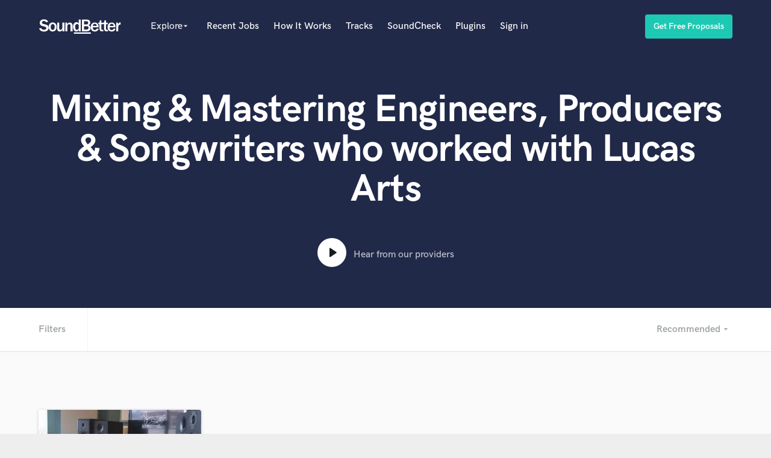

--- FILE ---
content_type: text/html; charset=utf-8
request_url: https://www.soundbetter.com/s/lucas-arts
body_size: 36529
content:
<!DOCTYPE html><html><head prefix="og: http://ogp.me/ns#"><meta content="text/html; charset=UTF-8" http-equiv="Content-Type" />
<script type="text/javascript">window.NREUM||(NREUM={});NREUM.info={"beacon":"bam.nr-data.net","errorBeacon":"bam.nr-data.net","licenseKey":"e9dd584ab1","applicationID":"3134598","transactionName":"ellbRksJW1RWFkwQBFhEVlpcFRhLWwsU","queueTime":0,"applicationTime":96,"agent":""}</script>
<script type="text/javascript">(window.NREUM||(NREUM={})).init={privacy:{cookies_enabled:false},ajax:{deny_list:["bam.nr-data.net"]},feature_flags:["soft_nav"]};(window.NREUM||(NREUM={})).loader_config={xpid:"VgcEVFVaGwABV1VXDgk=",licenseKey:"e9dd584ab1",applicationID:"3134598",browserID:"3134609"};;/*! For license information please see nr-loader-full-1.308.0.min.js.LICENSE.txt */
(()=>{var e,t,r={384:(e,t,r)=>{"use strict";r.d(t,{NT:()=>a,US:()=>u,Zm:()=>o,bQ:()=>d,dV:()=>c,pV:()=>l});var n=r(6154),i=r(1863),s=r(1910);const a={beacon:"bam.nr-data.net",errorBeacon:"bam.nr-data.net"};function o(){return n.gm.NREUM||(n.gm.NREUM={}),void 0===n.gm.newrelic&&(n.gm.newrelic=n.gm.NREUM),n.gm.NREUM}function c(){let e=o();return e.o||(e.o={ST:n.gm.setTimeout,SI:n.gm.setImmediate||n.gm.setInterval,CT:n.gm.clearTimeout,XHR:n.gm.XMLHttpRequest,REQ:n.gm.Request,EV:n.gm.Event,PR:n.gm.Promise,MO:n.gm.MutationObserver,FETCH:n.gm.fetch,WS:n.gm.WebSocket},(0,s.i)(...Object.values(e.o))),e}function d(e,t){let r=o();r.initializedAgents??={},t.initializedAt={ms:(0,i.t)(),date:new Date},r.initializedAgents[e]=t}function u(e,t){o()[e]=t}function l(){return function(){let e=o();const t=e.info||{};e.info={beacon:a.beacon,errorBeacon:a.errorBeacon,...t}}(),function(){let e=o();const t=e.init||{};e.init={...t}}(),c(),function(){let e=o();const t=e.loader_config||{};e.loader_config={...t}}(),o()}},782:(e,t,r)=>{"use strict";r.d(t,{T:()=>n});const n=r(860).K7.pageViewTiming},860:(e,t,r)=>{"use strict";r.d(t,{$J:()=>u,K7:()=>c,P3:()=>d,XX:()=>i,Yy:()=>o,df:()=>s,qY:()=>n,v4:()=>a});const n="events",i="jserrors",s="browser/blobs",a="rum",o="browser/logs",c={ajax:"ajax",genericEvents:"generic_events",jserrors:i,logging:"logging",metrics:"metrics",pageAction:"page_action",pageViewEvent:"page_view_event",pageViewTiming:"page_view_timing",sessionReplay:"session_replay",sessionTrace:"session_trace",softNav:"soft_navigations",spa:"spa"},d={[c.pageViewEvent]:1,[c.pageViewTiming]:2,[c.metrics]:3,[c.jserrors]:4,[c.spa]:5,[c.ajax]:6,[c.sessionTrace]:7,[c.softNav]:8,[c.sessionReplay]:9,[c.logging]:10,[c.genericEvents]:11},u={[c.pageViewEvent]:a,[c.pageViewTiming]:n,[c.ajax]:n,[c.spa]:n,[c.softNav]:n,[c.metrics]:i,[c.jserrors]:i,[c.sessionTrace]:s,[c.sessionReplay]:s,[c.logging]:o,[c.genericEvents]:"ins"}},944:(e,t,r)=>{"use strict";r.d(t,{R:()=>i});var n=r(3241);function i(e,t){"function"==typeof console.debug&&(console.debug("New Relic Warning: https://github.com/newrelic/newrelic-browser-agent/blob/main/docs/warning-codes.md#".concat(e),t),(0,n.W)({agentIdentifier:null,drained:null,type:"data",name:"warn",feature:"warn",data:{code:e,secondary:t}}))}},993:(e,t,r)=>{"use strict";r.d(t,{A$:()=>s,ET:()=>a,TZ:()=>o,p_:()=>i});var n=r(860);const i={ERROR:"ERROR",WARN:"WARN",INFO:"INFO",DEBUG:"DEBUG",TRACE:"TRACE"},s={OFF:0,ERROR:1,WARN:2,INFO:3,DEBUG:4,TRACE:5},a="log",o=n.K7.logging},1541:(e,t,r)=>{"use strict";r.d(t,{U:()=>i,f:()=>n});const n={MFE:"MFE",BA:"BA"};function i(e,t){if(2!==t?.harvestEndpointVersion)return{};const r=t.agentRef.runtime.appMetadata.agents[0].entityGuid;return e?{"source.id":e.id,"source.name":e.name,"source.type":e.type,"parent.id":e.parent?.id||r,"parent.type":e.parent?.type||n.BA}:{"entity.guid":r,appId:t.agentRef.info.applicationID}}},1687:(e,t,r)=>{"use strict";r.d(t,{Ak:()=>d,Ze:()=>h,x3:()=>u});var n=r(3241),i=r(7836),s=r(3606),a=r(860),o=r(2646);const c={};function d(e,t){const r={staged:!1,priority:a.P3[t]||0};l(e),c[e].get(t)||c[e].set(t,r)}function u(e,t){e&&c[e]&&(c[e].get(t)&&c[e].delete(t),p(e,t,!1),c[e].size&&f(e))}function l(e){if(!e)throw new Error("agentIdentifier required");c[e]||(c[e]=new Map)}function h(e="",t="feature",r=!1){if(l(e),!e||!c[e].get(t)||r)return p(e,t);c[e].get(t).staged=!0,f(e)}function f(e){const t=Array.from(c[e]);t.every(([e,t])=>t.staged)&&(t.sort((e,t)=>e[1].priority-t[1].priority),t.forEach(([t])=>{c[e].delete(t),p(e,t)}))}function p(e,t,r=!0){const a=e?i.ee.get(e):i.ee,c=s.i.handlers;if(!a.aborted&&a.backlog&&c){if((0,n.W)({agentIdentifier:e,type:"lifecycle",name:"drain",feature:t}),r){const e=a.backlog[t],r=c[t];if(r){for(let t=0;e&&t<e.length;++t)g(e[t],r);Object.entries(r).forEach(([e,t])=>{Object.values(t||{}).forEach(t=>{t[0]?.on&&t[0]?.context()instanceof o.y&&t[0].on(e,t[1])})})}}a.isolatedBacklog||delete c[t],a.backlog[t]=null,a.emit("drain-"+t,[])}}function g(e,t){var r=e[1];Object.values(t[r]||{}).forEach(t=>{var r=e[0];if(t[0]===r){var n=t[1],i=e[3],s=e[2];n.apply(i,s)}})}},1738:(e,t,r)=>{"use strict";r.d(t,{U:()=>f,Y:()=>h});var n=r(3241),i=r(9908),s=r(1863),a=r(944),o=r(5701),c=r(3969),d=r(8362),u=r(860),l=r(4261);function h(e,t,r,s){const h=s||r;!h||h[e]&&h[e]!==d.d.prototype[e]||(h[e]=function(){(0,i.p)(c.xV,["API/"+e+"/called"],void 0,u.K7.metrics,r.ee),(0,n.W)({agentIdentifier:r.agentIdentifier,drained:!!o.B?.[r.agentIdentifier],type:"data",name:"api",feature:l.Pl+e,data:{}});try{return t.apply(this,arguments)}catch(e){(0,a.R)(23,e)}})}function f(e,t,r,n,a){const o=e.info;null===r?delete o.jsAttributes[t]:o.jsAttributes[t]=r,(a||null===r)&&(0,i.p)(l.Pl+n,[(0,s.t)(),t,r],void 0,"session",e.ee)}},1741:(e,t,r)=>{"use strict";r.d(t,{W:()=>s});var n=r(944),i=r(4261);class s{#e(e,...t){if(this[e]!==s.prototype[e])return this[e](...t);(0,n.R)(35,e)}addPageAction(e,t){return this.#e(i.hG,e,t)}register(e){return this.#e(i.eY,e)}recordCustomEvent(e,t){return this.#e(i.fF,e,t)}setPageViewName(e,t){return this.#e(i.Fw,e,t)}setCustomAttribute(e,t,r){return this.#e(i.cD,e,t,r)}noticeError(e,t){return this.#e(i.o5,e,t)}setUserId(e,t=!1){return this.#e(i.Dl,e,t)}setApplicationVersion(e){return this.#e(i.nb,e)}setErrorHandler(e){return this.#e(i.bt,e)}addRelease(e,t){return this.#e(i.k6,e,t)}log(e,t){return this.#e(i.$9,e,t)}start(){return this.#e(i.d3)}finished(e){return this.#e(i.BL,e)}recordReplay(){return this.#e(i.CH)}pauseReplay(){return this.#e(i.Tb)}addToTrace(e){return this.#e(i.U2,e)}setCurrentRouteName(e){return this.#e(i.PA,e)}interaction(e){return this.#e(i.dT,e)}wrapLogger(e,t,r){return this.#e(i.Wb,e,t,r)}measure(e,t){return this.#e(i.V1,e,t)}consent(e){return this.#e(i.Pv,e)}}},1863:(e,t,r)=>{"use strict";function n(){return Math.floor(performance.now())}r.d(t,{t:()=>n})},1910:(e,t,r)=>{"use strict";r.d(t,{i:()=>s});var n=r(944);const i=new Map;function s(...e){return e.every(e=>{if(i.has(e))return i.get(e);const t="function"==typeof e?e.toString():"",r=t.includes("[native code]"),s=t.includes("nrWrapper");return r||s||(0,n.R)(64,e?.name||t),i.set(e,r),r})}},2555:(e,t,r)=>{"use strict";r.d(t,{D:()=>o,f:()=>a});var n=r(384),i=r(8122);const s={beacon:n.NT.beacon,errorBeacon:n.NT.errorBeacon,licenseKey:void 0,applicationID:void 0,sa:void 0,queueTime:void 0,applicationTime:void 0,ttGuid:void 0,user:void 0,account:void 0,product:void 0,extra:void 0,jsAttributes:{},userAttributes:void 0,atts:void 0,transactionName:void 0,tNamePlain:void 0};function a(e){try{return!!e.licenseKey&&!!e.errorBeacon&&!!e.applicationID}catch(e){return!1}}const o=e=>(0,i.a)(e,s)},2614:(e,t,r)=>{"use strict";r.d(t,{BB:()=>a,H3:()=>n,g:()=>d,iL:()=>c,tS:()=>o,uh:()=>i,wk:()=>s});const n="NRBA",i="SESSION",s=144e5,a=18e5,o={STARTED:"session-started",PAUSE:"session-pause",RESET:"session-reset",RESUME:"session-resume",UPDATE:"session-update"},c={SAME_TAB:"same-tab",CROSS_TAB:"cross-tab"},d={OFF:0,FULL:1,ERROR:2}},2646:(e,t,r)=>{"use strict";r.d(t,{y:()=>n});class n{constructor(e){this.contextId=e}}},2843:(e,t,r)=>{"use strict";r.d(t,{G:()=>s,u:()=>i});var n=r(3878);function i(e,t=!1,r,i){(0,n.DD)("visibilitychange",function(){if(t)return void("hidden"===document.visibilityState&&e());e(document.visibilityState)},r,i)}function s(e,t,r){(0,n.sp)("pagehide",e,t,r)}},3241:(e,t,r)=>{"use strict";r.d(t,{W:()=>s});var n=r(6154);const i="newrelic";function s(e={}){try{n.gm.dispatchEvent(new CustomEvent(i,{detail:e}))}catch(e){}}},3304:(e,t,r)=>{"use strict";r.d(t,{A:()=>s});var n=r(7836);const i=()=>{const e=new WeakSet;return(t,r)=>{if("object"==typeof r&&null!==r){if(e.has(r))return;e.add(r)}return r}};function s(e){try{return JSON.stringify(e,i())??""}catch(e){try{n.ee.emit("internal-error",[e])}catch(e){}return""}}},3333:(e,t,r)=>{"use strict";r.d(t,{$v:()=>u,TZ:()=>n,Xh:()=>c,Zp:()=>i,kd:()=>d,mq:()=>o,nf:()=>a,qN:()=>s});const n=r(860).K7.genericEvents,i=["auxclick","click","copy","keydown","paste","scrollend"],s=["focus","blur"],a=4,o=1e3,c=2e3,d=["PageAction","UserAction","BrowserPerformance"],u={RESOURCES:"experimental.resources",REGISTER:"register"}},3434:(e,t,r)=>{"use strict";r.d(t,{Jt:()=>s,YM:()=>d});var n=r(7836),i=r(5607);const s="nr@original:".concat(i.W),a=50;var o=Object.prototype.hasOwnProperty,c=!1;function d(e,t){return e||(e=n.ee),r.inPlace=function(e,t,n,i,s){n||(n="");const a="-"===n.charAt(0);for(let o=0;o<t.length;o++){const c=t[o],d=e[c];l(d)||(e[c]=r(d,a?c+n:n,i,c,s))}},r.flag=s,r;function r(t,r,n,c,d){return l(t)?t:(r||(r=""),nrWrapper[s]=t,function(e,t,r){if(Object.defineProperty&&Object.keys)try{return Object.keys(e).forEach(function(r){Object.defineProperty(t,r,{get:function(){return e[r]},set:function(t){return e[r]=t,t}})}),t}catch(e){u([e],r)}for(var n in e)o.call(e,n)&&(t[n]=e[n])}(t,nrWrapper,e),nrWrapper);function nrWrapper(){var s,o,l,h;let f;try{o=this,s=[...arguments],l="function"==typeof n?n(s,o):n||{}}catch(t){u([t,"",[s,o,c],l],e)}i(r+"start",[s,o,c],l,d);const p=performance.now();let g;try{return h=t.apply(o,s),g=performance.now(),h}catch(e){throw g=performance.now(),i(r+"err",[s,o,e],l,d),f=e,f}finally{const e=g-p,t={start:p,end:g,duration:e,isLongTask:e>=a,methodName:c,thrownError:f};t.isLongTask&&i("long-task",[t,o],l,d),i(r+"end",[s,o,h],l,d)}}}function i(r,n,i,s){if(!c||t){var a=c;c=!0;try{e.emit(r,n,i,t,s)}catch(t){u([t,r,n,i],e)}c=a}}}function u(e,t){t||(t=n.ee);try{t.emit("internal-error",e)}catch(e){}}function l(e){return!(e&&"function"==typeof e&&e.apply&&!e[s])}},3606:(e,t,r)=>{"use strict";r.d(t,{i:()=>s});var n=r(9908);s.on=a;var i=s.handlers={};function s(e,t,r,s){a(s||n.d,i,e,t,r)}function a(e,t,r,i,s){s||(s="feature"),e||(e=n.d);var a=t[s]=t[s]||{};(a[r]=a[r]||[]).push([e,i])}},3738:(e,t,r)=>{"use strict";r.d(t,{He:()=>i,Kp:()=>o,Lc:()=>d,Rz:()=>u,TZ:()=>n,bD:()=>s,d3:()=>a,jx:()=>l,sl:()=>h,uP:()=>c});const n=r(860).K7.sessionTrace,i="bstResource",s="resource",a="-start",o="-end",c="fn"+a,d="fn"+o,u="pushState",l=1e3,h=3e4},3785:(e,t,r)=>{"use strict";r.d(t,{R:()=>c,b:()=>d});var n=r(9908),i=r(1863),s=r(860),a=r(3969),o=r(993);function c(e,t,r={},c=o.p_.INFO,d=!0,u,l=(0,i.t)()){(0,n.p)(a.xV,["API/logging/".concat(c.toLowerCase(),"/called")],void 0,s.K7.metrics,e),(0,n.p)(o.ET,[l,t,r,c,d,u],void 0,s.K7.logging,e)}function d(e){return"string"==typeof e&&Object.values(o.p_).some(t=>t===e.toUpperCase().trim())}},3878:(e,t,r)=>{"use strict";function n(e,t){return{capture:e,passive:!1,signal:t}}function i(e,t,r=!1,i){window.addEventListener(e,t,n(r,i))}function s(e,t,r=!1,i){document.addEventListener(e,t,n(r,i))}r.d(t,{DD:()=>s,jT:()=>n,sp:()=>i})},3969:(e,t,r)=>{"use strict";r.d(t,{TZ:()=>n,XG:()=>o,rs:()=>i,xV:()=>a,z_:()=>s});const n=r(860).K7.metrics,i="sm",s="cm",a="storeSupportabilityMetrics",o="storeEventMetrics"},4234:(e,t,r)=>{"use strict";r.d(t,{W:()=>s});var n=r(7836),i=r(1687);class s{constructor(e,t){this.agentIdentifier=e,this.ee=n.ee.get(e),this.featureName=t,this.blocked=!1}deregisterDrain(){(0,i.x3)(this.agentIdentifier,this.featureName)}}},4261:(e,t,r)=>{"use strict";r.d(t,{$9:()=>d,BL:()=>o,CH:()=>f,Dl:()=>w,Fw:()=>y,PA:()=>m,Pl:()=>n,Pv:()=>T,Tb:()=>l,U2:()=>s,V1:()=>E,Wb:()=>x,bt:()=>b,cD:()=>v,d3:()=>R,dT:()=>c,eY:()=>p,fF:()=>h,hG:()=>i,k6:()=>a,nb:()=>g,o5:()=>u});const n="api-",i="addPageAction",s="addToTrace",a="addRelease",o="finished",c="interaction",d="log",u="noticeError",l="pauseReplay",h="recordCustomEvent",f="recordReplay",p="register",g="setApplicationVersion",m="setCurrentRouteName",v="setCustomAttribute",b="setErrorHandler",y="setPageViewName",w="setUserId",R="start",x="wrapLogger",E="measure",T="consent"},5205:(e,t,r)=>{"use strict";r.d(t,{j:()=>S});var n=r(384),i=r(1741);var s=r(2555),a=r(3333);const o=e=>{if(!e||"string"!=typeof e)return!1;try{document.createDocumentFragment().querySelector(e)}catch{return!1}return!0};var c=r(2614),d=r(944),u=r(8122);const l="[data-nr-mask]",h=e=>(0,u.a)(e,(()=>{const e={feature_flags:[],experimental:{allow_registered_children:!1,resources:!1},mask_selector:"*",block_selector:"[data-nr-block]",mask_input_options:{color:!1,date:!1,"datetime-local":!1,email:!1,month:!1,number:!1,range:!1,search:!1,tel:!1,text:!1,time:!1,url:!1,week:!1,textarea:!1,select:!1,password:!0}};return{ajax:{deny_list:void 0,block_internal:!0,enabled:!0,autoStart:!0},api:{get allow_registered_children(){return e.feature_flags.includes(a.$v.REGISTER)||e.experimental.allow_registered_children},set allow_registered_children(t){e.experimental.allow_registered_children=t},duplicate_registered_data:!1},browser_consent_mode:{enabled:!1},distributed_tracing:{enabled:void 0,exclude_newrelic_header:void 0,cors_use_newrelic_header:void 0,cors_use_tracecontext_headers:void 0,allowed_origins:void 0},get feature_flags(){return e.feature_flags},set feature_flags(t){e.feature_flags=t},generic_events:{enabled:!0,autoStart:!0},harvest:{interval:30},jserrors:{enabled:!0,autoStart:!0},logging:{enabled:!0,autoStart:!0},metrics:{enabled:!0,autoStart:!0},obfuscate:void 0,page_action:{enabled:!0},page_view_event:{enabled:!0,autoStart:!0},page_view_timing:{enabled:!0,autoStart:!0},performance:{capture_marks:!1,capture_measures:!1,capture_detail:!0,resources:{get enabled(){return e.feature_flags.includes(a.$v.RESOURCES)||e.experimental.resources},set enabled(t){e.experimental.resources=t},asset_types:[],first_party_domains:[],ignore_newrelic:!0}},privacy:{cookies_enabled:!0},proxy:{assets:void 0,beacon:void 0},session:{expiresMs:c.wk,inactiveMs:c.BB},session_replay:{autoStart:!0,enabled:!1,preload:!1,sampling_rate:10,error_sampling_rate:100,collect_fonts:!1,inline_images:!1,fix_stylesheets:!0,mask_all_inputs:!0,get mask_text_selector(){return e.mask_selector},set mask_text_selector(t){o(t)?e.mask_selector="".concat(t,",").concat(l):""===t||null===t?e.mask_selector=l:(0,d.R)(5,t)},get block_class(){return"nr-block"},get ignore_class(){return"nr-ignore"},get mask_text_class(){return"nr-mask"},get block_selector(){return e.block_selector},set block_selector(t){o(t)?e.block_selector+=",".concat(t):""!==t&&(0,d.R)(6,t)},get mask_input_options(){return e.mask_input_options},set mask_input_options(t){t&&"object"==typeof t?e.mask_input_options={...t,password:!0}:(0,d.R)(7,t)}},session_trace:{enabled:!0,autoStart:!0},soft_navigations:{enabled:!0,autoStart:!0},spa:{enabled:!0,autoStart:!0},ssl:void 0,user_actions:{enabled:!0,elementAttributes:["id","className","tagName","type"]}}})());var f=r(6154),p=r(9324);let g=0;const m={buildEnv:p.F3,distMethod:p.Xs,version:p.xv,originTime:f.WN},v={consented:!1},b={appMetadata:{},get consented(){return this.session?.state?.consent||v.consented},set consented(e){v.consented=e},customTransaction:void 0,denyList:void 0,disabled:!1,harvester:void 0,isolatedBacklog:!1,isRecording:!1,loaderType:void 0,maxBytes:3e4,obfuscator:void 0,onerror:void 0,ptid:void 0,releaseIds:{},session:void 0,timeKeeper:void 0,registeredEntities:[],jsAttributesMetadata:{bytes:0},get harvestCount(){return++g}},y=e=>{const t=(0,u.a)(e,b),r=Object.keys(m).reduce((e,t)=>(e[t]={value:m[t],writable:!1,configurable:!0,enumerable:!0},e),{});return Object.defineProperties(t,r)};var w=r(5701);const R=e=>{const t=e.startsWith("http");e+="/",r.p=t?e:"https://"+e};var x=r(7836),E=r(3241);const T={accountID:void 0,trustKey:void 0,agentID:void 0,licenseKey:void 0,applicationID:void 0,xpid:void 0},A=e=>(0,u.a)(e,T),_=new Set;function S(e,t={},r,a){let{init:o,info:c,loader_config:d,runtime:u={},exposed:l=!0}=t;if(!c){const e=(0,n.pV)();o=e.init,c=e.info,d=e.loader_config}e.init=h(o||{}),e.loader_config=A(d||{}),c.jsAttributes??={},f.bv&&(c.jsAttributes.isWorker=!0),e.info=(0,s.D)(c);const p=e.init,g=[c.beacon,c.errorBeacon];_.has(e.agentIdentifier)||(p.proxy.assets&&(R(p.proxy.assets),g.push(p.proxy.assets)),p.proxy.beacon&&g.push(p.proxy.beacon),e.beacons=[...g],function(e){const t=(0,n.pV)();Object.getOwnPropertyNames(i.W.prototype).forEach(r=>{const n=i.W.prototype[r];if("function"!=typeof n||"constructor"===n)return;let s=t[r];e[r]&&!1!==e.exposed&&"micro-agent"!==e.runtime?.loaderType&&(t[r]=(...t)=>{const n=e[r](...t);return s?s(...t):n})})}(e),(0,n.US)("activatedFeatures",w.B)),u.denyList=[...p.ajax.deny_list||[],...p.ajax.block_internal?g:[]],u.ptid=e.agentIdentifier,u.loaderType=r,e.runtime=y(u),_.has(e.agentIdentifier)||(e.ee=x.ee.get(e.agentIdentifier),e.exposed=l,(0,E.W)({agentIdentifier:e.agentIdentifier,drained:!!w.B?.[e.agentIdentifier],type:"lifecycle",name:"initialize",feature:void 0,data:e.config})),_.add(e.agentIdentifier)}},5270:(e,t,r)=>{"use strict";r.d(t,{Aw:()=>a,SR:()=>s,rF:()=>o});var n=r(384),i=r(7767);function s(e){return!!(0,n.dV)().o.MO&&(0,i.V)(e)&&!0===e?.session_trace.enabled}function a(e){return!0===e?.session_replay.preload&&s(e)}function o(e,t){try{if("string"==typeof t?.type){if("password"===t.type.toLowerCase())return"*".repeat(e?.length||0);if(void 0!==t?.dataset?.nrUnmask||t?.classList?.contains("nr-unmask"))return e}}catch(e){}return"string"==typeof e?e.replace(/[\S]/g,"*"):"*".repeat(e?.length||0)}},5289:(e,t,r)=>{"use strict";r.d(t,{GG:()=>a,Qr:()=>c,sB:()=>o});var n=r(3878),i=r(6389);function s(){return"undefined"==typeof document||"complete"===document.readyState}function a(e,t){if(s())return e();const r=(0,i.J)(e),a=setInterval(()=>{s()&&(clearInterval(a),r())},500);(0,n.sp)("load",r,t)}function o(e){if(s())return e();(0,n.DD)("DOMContentLoaded",e)}function c(e){if(s())return e();(0,n.sp)("popstate",e)}},5607:(e,t,r)=>{"use strict";r.d(t,{W:()=>n});const n=(0,r(9566).bz)()},5701:(e,t,r)=>{"use strict";r.d(t,{B:()=>s,t:()=>a});var n=r(3241);const i=new Set,s={};function a(e,t){const r=t.agentIdentifier;s[r]??={},e&&"object"==typeof e&&(i.has(r)||(t.ee.emit("rumresp",[e]),s[r]=e,i.add(r),(0,n.W)({agentIdentifier:r,loaded:!0,drained:!0,type:"lifecycle",name:"load",feature:void 0,data:e})))}},6154:(e,t,r)=>{"use strict";r.d(t,{OF:()=>d,RI:()=>i,WN:()=>h,bv:()=>s,eN:()=>f,gm:()=>a,lR:()=>l,m:()=>c,mw:()=>o,sb:()=>u});var n=r(1863);const i="undefined"!=typeof window&&!!window.document,s="undefined"!=typeof WorkerGlobalScope&&("undefined"!=typeof self&&self instanceof WorkerGlobalScope&&self.navigator instanceof WorkerNavigator||"undefined"!=typeof globalThis&&globalThis instanceof WorkerGlobalScope&&globalThis.navigator instanceof WorkerNavigator),a=i?window:"undefined"!=typeof WorkerGlobalScope&&("undefined"!=typeof self&&self instanceof WorkerGlobalScope&&self||"undefined"!=typeof globalThis&&globalThis instanceof WorkerGlobalScope&&globalThis),o=Boolean("hidden"===a?.document?.visibilityState),c=""+a?.location,d=/iPad|iPhone|iPod/.test(a.navigator?.userAgent),u=d&&"undefined"==typeof SharedWorker,l=(()=>{const e=a.navigator?.userAgent?.match(/Firefox[/\s](\d+\.\d+)/);return Array.isArray(e)&&e.length>=2?+e[1]:0})(),h=Date.now()-(0,n.t)(),f=()=>"undefined"!=typeof PerformanceNavigationTiming&&a?.performance?.getEntriesByType("navigation")?.[0]?.responseStart},6344:(e,t,r)=>{"use strict";r.d(t,{BB:()=>u,Qb:()=>l,TZ:()=>i,Ug:()=>a,Vh:()=>s,_s:()=>o,bc:()=>d,yP:()=>c});var n=r(2614);const i=r(860).K7.sessionReplay,s="errorDuringReplay",a=.12,o={DomContentLoaded:0,Load:1,FullSnapshot:2,IncrementalSnapshot:3,Meta:4,Custom:5},c={[n.g.ERROR]:15e3,[n.g.FULL]:3e5,[n.g.OFF]:0},d={RESET:{message:"Session was reset",sm:"Reset"},IMPORT:{message:"Recorder failed to import",sm:"Import"},TOO_MANY:{message:"429: Too Many Requests",sm:"Too-Many"},TOO_BIG:{message:"Payload was too large",sm:"Too-Big"},CROSS_TAB:{message:"Session Entity was set to OFF on another tab",sm:"Cross-Tab"},ENTITLEMENTS:{message:"Session Replay is not allowed and will not be started",sm:"Entitlement"}},u=5e3,l={API:"api",RESUME:"resume",SWITCH_TO_FULL:"switchToFull",INITIALIZE:"initialize",PRELOAD:"preload"}},6389:(e,t,r)=>{"use strict";function n(e,t=500,r={}){const n=r?.leading||!1;let i;return(...r)=>{n&&void 0===i&&(e.apply(this,r),i=setTimeout(()=>{i=clearTimeout(i)},t)),n||(clearTimeout(i),i=setTimeout(()=>{e.apply(this,r)},t))}}function i(e){let t=!1;return(...r)=>{t||(t=!0,e.apply(this,r))}}r.d(t,{J:()=>i,s:()=>n})},6630:(e,t,r)=>{"use strict";r.d(t,{T:()=>n});const n=r(860).K7.pageViewEvent},6774:(e,t,r)=>{"use strict";r.d(t,{T:()=>n});const n=r(860).K7.jserrors},7295:(e,t,r)=>{"use strict";r.d(t,{Xv:()=>a,gX:()=>i,iW:()=>s});var n=[];function i(e){if(!e||s(e))return!1;if(0===n.length)return!0;if("*"===n[0].hostname)return!1;for(var t=0;t<n.length;t++){var r=n[t];if(r.hostname.test(e.hostname)&&r.pathname.test(e.pathname))return!1}return!0}function s(e){return void 0===e.hostname}function a(e){if(n=[],e&&e.length)for(var t=0;t<e.length;t++){let r=e[t];if(!r)continue;if("*"===r)return void(n=[{hostname:"*"}]);0===r.indexOf("http://")?r=r.substring(7):0===r.indexOf("https://")&&(r=r.substring(8));const i=r.indexOf("/");let s,a;i>0?(s=r.substring(0,i),a=r.substring(i)):(s=r,a="*");let[c]=s.split(":");n.push({hostname:o(c),pathname:o(a,!0)})}}function o(e,t=!1){const r=e.replace(/[.+?^${}()|[\]\\]/g,e=>"\\"+e).replace(/\*/g,".*?");return new RegExp((t?"^":"")+r+"$")}},7485:(e,t,r)=>{"use strict";r.d(t,{D:()=>i});var n=r(6154);function i(e){if(0===(e||"").indexOf("data:"))return{protocol:"data"};try{const t=new URL(e,location.href),r={port:t.port,hostname:t.hostname,pathname:t.pathname,search:t.search,protocol:t.protocol.slice(0,t.protocol.indexOf(":")),sameOrigin:t.protocol===n.gm?.location?.protocol&&t.host===n.gm?.location?.host};return r.port&&""!==r.port||("http:"===t.protocol&&(r.port="80"),"https:"===t.protocol&&(r.port="443")),r.pathname&&""!==r.pathname?r.pathname.startsWith("/")||(r.pathname="/".concat(r.pathname)):r.pathname="/",r}catch(e){return{}}}},7699:(e,t,r)=>{"use strict";r.d(t,{It:()=>s,KC:()=>o,No:()=>i,qh:()=>a});var n=r(860);const i=16e3,s=1e6,a="SESSION_ERROR",o={[n.K7.logging]:!0,[n.K7.genericEvents]:!1,[n.K7.jserrors]:!1,[n.K7.ajax]:!1}},7767:(e,t,r)=>{"use strict";r.d(t,{V:()=>i});var n=r(6154);const i=e=>n.RI&&!0===e?.privacy.cookies_enabled},7836:(e,t,r)=>{"use strict";r.d(t,{P:()=>o,ee:()=>c});var n=r(384),i=r(8990),s=r(2646),a=r(5607);const o="nr@context:".concat(a.W),c=function e(t,r){var n={},a={},u={},l=!1;try{l=16===r.length&&d.initializedAgents?.[r]?.runtime.isolatedBacklog}catch(e){}var h={on:p,addEventListener:p,removeEventListener:function(e,t){var r=n[e];if(!r)return;for(var i=0;i<r.length;i++)r[i]===t&&r.splice(i,1)},emit:function(e,r,n,i,s){!1!==s&&(s=!0);if(c.aborted&&!i)return;t&&s&&t.emit(e,r,n);var o=f(n);g(e).forEach(e=>{e.apply(o,r)});var d=v()[a[e]];d&&d.push([h,e,r,o]);return o},get:m,listeners:g,context:f,buffer:function(e,t){const r=v();if(t=t||"feature",h.aborted)return;Object.entries(e||{}).forEach(([e,n])=>{a[n]=t,t in r||(r[t]=[])})},abort:function(){h._aborted=!0,Object.keys(h.backlog).forEach(e=>{delete h.backlog[e]})},isBuffering:function(e){return!!v()[a[e]]},debugId:r,backlog:l?{}:t&&"object"==typeof t.backlog?t.backlog:{},isolatedBacklog:l};return Object.defineProperty(h,"aborted",{get:()=>{let e=h._aborted||!1;return e||(t&&(e=t.aborted),e)}}),h;function f(e){return e&&e instanceof s.y?e:e?(0,i.I)(e,o,()=>new s.y(o)):new s.y(o)}function p(e,t){n[e]=g(e).concat(t)}function g(e){return n[e]||[]}function m(t){return u[t]=u[t]||e(h,t)}function v(){return h.backlog}}(void 0,"globalEE"),d=(0,n.Zm)();d.ee||(d.ee=c)},8122:(e,t,r)=>{"use strict";r.d(t,{a:()=>i});var n=r(944);function i(e,t){try{if(!e||"object"!=typeof e)return(0,n.R)(3);if(!t||"object"!=typeof t)return(0,n.R)(4);const r=Object.create(Object.getPrototypeOf(t),Object.getOwnPropertyDescriptors(t)),s=0===Object.keys(r).length?e:r;for(let a in s)if(void 0!==e[a])try{if(null===e[a]){r[a]=null;continue}Array.isArray(e[a])&&Array.isArray(t[a])?r[a]=Array.from(new Set([...e[a],...t[a]])):"object"==typeof e[a]&&"object"==typeof t[a]?r[a]=i(e[a],t[a]):r[a]=e[a]}catch(e){r[a]||(0,n.R)(1,e)}return r}catch(e){(0,n.R)(2,e)}}},8139:(e,t,r)=>{"use strict";r.d(t,{u:()=>h});var n=r(7836),i=r(3434),s=r(8990),a=r(6154);const o={},c=a.gm.XMLHttpRequest,d="addEventListener",u="removeEventListener",l="nr@wrapped:".concat(n.P);function h(e){var t=function(e){return(e||n.ee).get("events")}(e);if(o[t.debugId]++)return t;o[t.debugId]=1;var r=(0,i.YM)(t,!0);function h(e){r.inPlace(e,[d,u],"-",p)}function p(e,t){return e[1]}return"getPrototypeOf"in Object&&(a.RI&&f(document,h),c&&f(c.prototype,h),f(a.gm,h)),t.on(d+"-start",function(e,t){var n=e[1];if(null!==n&&("function"==typeof n||"object"==typeof n)&&"newrelic"!==e[0]){var i=(0,s.I)(n,l,function(){var e={object:function(){if("function"!=typeof n.handleEvent)return;return n.handleEvent.apply(n,arguments)},function:n}[typeof n];return e?r(e,"fn-",null,e.name||"anonymous"):n});this.wrapped=e[1]=i}}),t.on(u+"-start",function(e){e[1]=this.wrapped||e[1]}),t}function f(e,t,...r){let n=e;for(;"object"==typeof n&&!Object.prototype.hasOwnProperty.call(n,d);)n=Object.getPrototypeOf(n);n&&t(n,...r)}},8362:(e,t,r)=>{"use strict";r.d(t,{d:()=>s});var n=r(9566),i=r(1741);class s extends i.W{agentIdentifier=(0,n.LA)(16)}},8374:(e,t,r)=>{r.nc=(()=>{try{return document?.currentScript?.nonce}catch(e){}return""})()},8990:(e,t,r)=>{"use strict";r.d(t,{I:()=>i});var n=Object.prototype.hasOwnProperty;function i(e,t,r){if(n.call(e,t))return e[t];var i=r();if(Object.defineProperty&&Object.keys)try{return Object.defineProperty(e,t,{value:i,writable:!0,enumerable:!1}),i}catch(e){}return e[t]=i,i}},9119:(e,t,r)=>{"use strict";r.d(t,{L:()=>s});var n=/([^?#]*)[^#]*(#[^?]*|$).*/,i=/([^?#]*)().*/;function s(e,t){return e?e.replace(t?n:i,"$1$2"):e}},9300:(e,t,r)=>{"use strict";r.d(t,{T:()=>n});const n=r(860).K7.ajax},9324:(e,t,r)=>{"use strict";r.d(t,{AJ:()=>a,F3:()=>i,Xs:()=>s,Yq:()=>o,xv:()=>n});const n="1.308.0",i="PROD",s="CDN",a="@newrelic/rrweb",o="1.0.1"},9566:(e,t,r)=>{"use strict";r.d(t,{LA:()=>o,ZF:()=>c,bz:()=>a,el:()=>d});var n=r(6154);const i="xxxxxxxx-xxxx-4xxx-yxxx-xxxxxxxxxxxx";function s(e,t){return e?15&e[t]:16*Math.random()|0}function a(){const e=n.gm?.crypto||n.gm?.msCrypto;let t,r=0;return e&&e.getRandomValues&&(t=e.getRandomValues(new Uint8Array(30))),i.split("").map(e=>"x"===e?s(t,r++).toString(16):"y"===e?(3&s()|8).toString(16):e).join("")}function o(e){const t=n.gm?.crypto||n.gm?.msCrypto;let r,i=0;t&&t.getRandomValues&&(r=t.getRandomValues(new Uint8Array(e)));const a=[];for(var o=0;o<e;o++)a.push(s(r,i++).toString(16));return a.join("")}function c(){return o(16)}function d(){return o(32)}},9908:(e,t,r)=>{"use strict";r.d(t,{d:()=>n,p:()=>i});var n=r(7836).ee.get("handle");function i(e,t,r,i,s){s?(s.buffer([e],i),s.emit(e,t,r)):(n.buffer([e],i),n.emit(e,t,r))}}},n={};function i(e){var t=n[e];if(void 0!==t)return t.exports;var s=n[e]={exports:{}};return r[e](s,s.exports,i),s.exports}i.m=r,i.d=(e,t)=>{for(var r in t)i.o(t,r)&&!i.o(e,r)&&Object.defineProperty(e,r,{enumerable:!0,get:t[r]})},i.f={},i.e=e=>Promise.all(Object.keys(i.f).reduce((t,r)=>(i.f[r](e,t),t),[])),i.u=e=>({95:"nr-full-compressor",222:"nr-full-recorder",891:"nr-full"}[e]+"-1.308.0.min.js"),i.o=(e,t)=>Object.prototype.hasOwnProperty.call(e,t),e={},t="NRBA-1.308.0.PROD:",i.l=(r,n,s,a)=>{if(e[r])e[r].push(n);else{var o,c;if(void 0!==s)for(var d=document.getElementsByTagName("script"),u=0;u<d.length;u++){var l=d[u];if(l.getAttribute("src")==r||l.getAttribute("data-webpack")==t+s){o=l;break}}if(!o){c=!0;var h={891:"sha512-fcveNDcpRQS9OweGhN4uJe88Qmg+EVyH6j/wngwL2Le0m7LYyz7q+JDx7KBxsdDF4TaPVsSmHg12T3pHwdLa7w==",222:"sha512-O8ZzdvgB4fRyt7k2Qrr4STpR+tCA2mcQEig6/dP3rRy9uEx1CTKQ6cQ7Src0361y7xS434ua+zIPo265ZpjlEg==",95:"sha512-jDWejat/6/UDex/9XjYoPPmpMPuEvBCSuCg/0tnihjbn5bh9mP3An0NzFV9T5Tc+3kKhaXaZA8UIKPAanD2+Gw=="};(o=document.createElement("script")).charset="utf-8",i.nc&&o.setAttribute("nonce",i.nc),o.setAttribute("data-webpack",t+s),o.src=r,0!==o.src.indexOf(window.location.origin+"/")&&(o.crossOrigin="anonymous"),h[a]&&(o.integrity=h[a])}e[r]=[n];var f=(t,n)=>{o.onerror=o.onload=null,clearTimeout(p);var i=e[r];if(delete e[r],o.parentNode&&o.parentNode.removeChild(o),i&&i.forEach(e=>e(n)),t)return t(n)},p=setTimeout(f.bind(null,void 0,{type:"timeout",target:o}),12e4);o.onerror=f.bind(null,o.onerror),o.onload=f.bind(null,o.onload),c&&document.head.appendChild(o)}},i.r=e=>{"undefined"!=typeof Symbol&&Symbol.toStringTag&&Object.defineProperty(e,Symbol.toStringTag,{value:"Module"}),Object.defineProperty(e,"__esModule",{value:!0})},i.p="https://js-agent.newrelic.com/",(()=>{var e={85:0,959:0};i.f.j=(t,r)=>{var n=i.o(e,t)?e[t]:void 0;if(0!==n)if(n)r.push(n[2]);else{var s=new Promise((r,i)=>n=e[t]=[r,i]);r.push(n[2]=s);var a=i.p+i.u(t),o=new Error;i.l(a,r=>{if(i.o(e,t)&&(0!==(n=e[t])&&(e[t]=void 0),n)){var s=r&&("load"===r.type?"missing":r.type),a=r&&r.target&&r.target.src;o.message="Loading chunk "+t+" failed: ("+s+": "+a+")",o.name="ChunkLoadError",o.type=s,o.request=a,n[1](o)}},"chunk-"+t,t)}};var t=(t,r)=>{var n,s,[a,o,c]=r,d=0;if(a.some(t=>0!==e[t])){for(n in o)i.o(o,n)&&(i.m[n]=o[n]);if(c)c(i)}for(t&&t(r);d<a.length;d++)s=a[d],i.o(e,s)&&e[s]&&e[s][0](),e[s]=0},r=self["webpackChunk:NRBA-1.308.0.PROD"]=self["webpackChunk:NRBA-1.308.0.PROD"]||[];r.forEach(t.bind(null,0)),r.push=t.bind(null,r.push.bind(r))})(),(()=>{"use strict";i(8374);var e=i(8362),t=i(860);const r=Object.values(t.K7);var n=i(5205);var s=i(9908),a=i(1863),o=i(4261),c=i(1738);var d=i(1687),u=i(4234),l=i(5289),h=i(6154),f=i(944),p=i(5270),g=i(7767),m=i(6389),v=i(7699);class b extends u.W{constructor(e,t){super(e.agentIdentifier,t),this.agentRef=e,this.abortHandler=void 0,this.featAggregate=void 0,this.loadedSuccessfully=void 0,this.onAggregateImported=new Promise(e=>{this.loadedSuccessfully=e}),this.deferred=Promise.resolve(),!1===e.init[this.featureName].autoStart?this.deferred=new Promise((t,r)=>{this.ee.on("manual-start-all",(0,m.J)(()=>{(0,d.Ak)(e.agentIdentifier,this.featureName),t()}))}):(0,d.Ak)(e.agentIdentifier,t)}importAggregator(e,t,r={}){if(this.featAggregate)return;const n=async()=>{let n;await this.deferred;try{if((0,g.V)(e.init)){const{setupAgentSession:t}=await i.e(891).then(i.bind(i,8766));n=t(e)}}catch(e){(0,f.R)(20,e),this.ee.emit("internal-error",[e]),(0,s.p)(v.qh,[e],void 0,this.featureName,this.ee)}try{if(!this.#t(this.featureName,n,e.init))return(0,d.Ze)(this.agentIdentifier,this.featureName),void this.loadedSuccessfully(!1);const{Aggregate:i}=await t();this.featAggregate=new i(e,r),e.runtime.harvester.initializedAggregates.push(this.featAggregate),this.loadedSuccessfully(!0)}catch(e){(0,f.R)(34,e),this.abortHandler?.(),(0,d.Ze)(this.agentIdentifier,this.featureName,!0),this.loadedSuccessfully(!1),this.ee&&this.ee.abort()}};h.RI?(0,l.GG)(()=>n(),!0):n()}#t(e,r,n){if(this.blocked)return!1;switch(e){case t.K7.sessionReplay:return(0,p.SR)(n)&&!!r;case t.K7.sessionTrace:return!!r;default:return!0}}}var y=i(6630),w=i(2614),R=i(3241);class x extends b{static featureName=y.T;constructor(e){var t;super(e,y.T),this.setupInspectionEvents(e.agentIdentifier),t=e,(0,c.Y)(o.Fw,function(e,r){"string"==typeof e&&("/"!==e.charAt(0)&&(e="/"+e),t.runtime.customTransaction=(r||"http://custom.transaction")+e,(0,s.p)(o.Pl+o.Fw,[(0,a.t)()],void 0,void 0,t.ee))},t),this.importAggregator(e,()=>i.e(891).then(i.bind(i,3718)))}setupInspectionEvents(e){const t=(t,r)=>{t&&(0,R.W)({agentIdentifier:e,timeStamp:t.timeStamp,loaded:"complete"===t.target.readyState,type:"window",name:r,data:t.target.location+""})};(0,l.sB)(e=>{t(e,"DOMContentLoaded")}),(0,l.GG)(e=>{t(e,"load")}),(0,l.Qr)(e=>{t(e,"navigate")}),this.ee.on(w.tS.UPDATE,(t,r)=>{(0,R.W)({agentIdentifier:e,type:"lifecycle",name:"session",data:r})})}}var E=i(384);class T extends e.d{constructor(e){var t;(super(),h.gm)?(this.features={},(0,E.bQ)(this.agentIdentifier,this),this.desiredFeatures=new Set(e.features||[]),this.desiredFeatures.add(x),(0,n.j)(this,e,e.loaderType||"agent"),t=this,(0,c.Y)(o.cD,function(e,r,n=!1){if("string"==typeof e){if(["string","number","boolean"].includes(typeof r)||null===r)return(0,c.U)(t,e,r,o.cD,n);(0,f.R)(40,typeof r)}else(0,f.R)(39,typeof e)},t),function(e){(0,c.Y)(o.Dl,function(t,r=!1){if("string"!=typeof t&&null!==t)return void(0,f.R)(41,typeof t);const n=e.info.jsAttributes["enduser.id"];r&&null!=n&&n!==t?(0,s.p)(o.Pl+"setUserIdAndResetSession",[t],void 0,"session",e.ee):(0,c.U)(e,"enduser.id",t,o.Dl,!0)},e)}(this),function(e){(0,c.Y)(o.nb,function(t){if("string"==typeof t||null===t)return(0,c.U)(e,"application.version",t,o.nb,!1);(0,f.R)(42,typeof t)},e)}(this),function(e){(0,c.Y)(o.d3,function(){e.ee.emit("manual-start-all")},e)}(this),function(e){(0,c.Y)(o.Pv,function(t=!0){if("boolean"==typeof t){if((0,s.p)(o.Pl+o.Pv,[t],void 0,"session",e.ee),e.runtime.consented=t,t){const t=e.features.page_view_event;t.onAggregateImported.then(e=>{const r=t.featAggregate;e&&!r.sentRum&&r.sendRum()})}}else(0,f.R)(65,typeof t)},e)}(this),this.run()):(0,f.R)(21)}get config(){return{info:this.info,init:this.init,loader_config:this.loader_config,runtime:this.runtime}}get api(){return this}run(){try{const e=function(e){const t={};return r.forEach(r=>{t[r]=!!e[r]?.enabled}),t}(this.init),n=[...this.desiredFeatures];n.sort((e,r)=>t.P3[e.featureName]-t.P3[r.featureName]),n.forEach(r=>{if(!e[r.featureName]&&r.featureName!==t.K7.pageViewEvent)return;if(r.featureName===t.K7.spa)return void(0,f.R)(67);const n=function(e){switch(e){case t.K7.ajax:return[t.K7.jserrors];case t.K7.sessionTrace:return[t.K7.ajax,t.K7.pageViewEvent];case t.K7.sessionReplay:return[t.K7.sessionTrace];case t.K7.pageViewTiming:return[t.K7.pageViewEvent];default:return[]}}(r.featureName).filter(e=>!(e in this.features));n.length>0&&(0,f.R)(36,{targetFeature:r.featureName,missingDependencies:n}),this.features[r.featureName]=new r(this)})}catch(e){(0,f.R)(22,e);for(const e in this.features)this.features[e].abortHandler?.();const t=(0,E.Zm)();delete t.initializedAgents[this.agentIdentifier]?.features,delete this.sharedAggregator;return t.ee.get(this.agentIdentifier).abort(),!1}}}var A=i(2843),_=i(782);class S extends b{static featureName=_.T;constructor(e){super(e,_.T),h.RI&&((0,A.u)(()=>(0,s.p)("docHidden",[(0,a.t)()],void 0,_.T,this.ee),!0),(0,A.G)(()=>(0,s.p)("winPagehide",[(0,a.t)()],void 0,_.T,this.ee)),this.importAggregator(e,()=>i.e(891).then(i.bind(i,9018))))}}var O=i(3969);class I extends b{static featureName=O.TZ;constructor(e){super(e,O.TZ),h.RI&&document.addEventListener("securitypolicyviolation",e=>{(0,s.p)(O.xV,["Generic/CSPViolation/Detected"],void 0,this.featureName,this.ee)}),this.importAggregator(e,()=>i.e(891).then(i.bind(i,6555)))}}var P=i(6774),k=i(3878),N=i(3304);class D{constructor(e,t,r,n,i){this.name="UncaughtError",this.message="string"==typeof e?e:(0,N.A)(e),this.sourceURL=t,this.line=r,this.column=n,this.__newrelic=i}}function j(e){return M(e)?e:new D(void 0!==e?.message?e.message:e,e?.filename||e?.sourceURL,e?.lineno||e?.line,e?.colno||e?.col,e?.__newrelic,e?.cause)}function C(e){const t="Unhandled Promise Rejection: ";if(!e?.reason)return;if(M(e.reason)){try{e.reason.message.startsWith(t)||(e.reason.message=t+e.reason.message)}catch(e){}return j(e.reason)}const r=j(e.reason);return(r.message||"").startsWith(t)||(r.message=t+r.message),r}function L(e){if(e.error instanceof SyntaxError&&!/:\d+$/.test(e.error.stack?.trim())){const t=new D(e.message,e.filename,e.lineno,e.colno,e.error.__newrelic,e.cause);return t.name=SyntaxError.name,t}return M(e.error)?e.error:j(e)}function M(e){return e instanceof Error&&!!e.stack}function B(e,r,n,i,o=(0,a.t)()){"string"==typeof e&&(e=new Error(e)),(0,s.p)("err",[e,o,!1,r,n.runtime.isRecording,void 0,i],void 0,t.K7.jserrors,n.ee),(0,s.p)("uaErr",[],void 0,t.K7.genericEvents,n.ee)}var H=i(1541),K=i(993),W=i(3785);function U(e,{customAttributes:t={},level:r=K.p_.INFO}={},n,i,s=(0,a.t)()){(0,W.R)(n.ee,e,t,r,!1,i,s)}function F(e,r,n,i,c=(0,a.t)()){(0,s.p)(o.Pl+o.hG,[c,e,r,i],void 0,t.K7.genericEvents,n.ee)}function V(e,r,n,i,c=(0,a.t)()){const{start:d,end:u,customAttributes:l}=r||{},h={customAttributes:l||{}};if("object"!=typeof h.customAttributes||"string"!=typeof e||0===e.length)return void(0,f.R)(57);const p=(e,t)=>null==e?t:"number"==typeof e?e:e instanceof PerformanceMark?e.startTime:Number.NaN;if(h.start=p(d,0),h.end=p(u,c),Number.isNaN(h.start)||Number.isNaN(h.end))(0,f.R)(57);else{if(h.duration=h.end-h.start,!(h.duration<0))return(0,s.p)(o.Pl+o.V1,[h,e,i],void 0,t.K7.genericEvents,n.ee),h;(0,f.R)(58)}}function z(e,r={},n,i,c=(0,a.t)()){(0,s.p)(o.Pl+o.fF,[c,e,r,i],void 0,t.K7.genericEvents,n.ee)}function G(e){(0,c.Y)(o.eY,function(t){return Y(e,t)},e)}function Y(e,r,n){(0,f.R)(54,"newrelic.register"),r||={},r.type=H.f.MFE,r.licenseKey||=e.info.licenseKey,r.blocked=!1,r.parent=n||{},Array.isArray(r.tags)||(r.tags=[]);const i={};r.tags.forEach(e=>{"name"!==e&&"id"!==e&&(i["source.".concat(e)]=!0)}),r.isolated??=!0;let o=()=>{};const c=e.runtime.registeredEntities;if(!r.isolated){const e=c.find(({metadata:{target:{id:e}}})=>e===r.id&&!r.isolated);if(e)return e}const d=e=>{r.blocked=!0,o=e};function u(e){return"string"==typeof e&&!!e.trim()&&e.trim().length<501||"number"==typeof e}e.init.api.allow_registered_children||d((0,m.J)(()=>(0,f.R)(55))),u(r.id)&&u(r.name)||d((0,m.J)(()=>(0,f.R)(48,r)));const l={addPageAction:(t,n={})=>g(F,[t,{...i,...n},e],r),deregister:()=>{d((0,m.J)(()=>(0,f.R)(68)))},log:(t,n={})=>g(U,[t,{...n,customAttributes:{...i,...n.customAttributes||{}}},e],r),measure:(t,n={})=>g(V,[t,{...n,customAttributes:{...i,...n.customAttributes||{}}},e],r),noticeError:(t,n={})=>g(B,[t,{...i,...n},e],r),register:(t={})=>g(Y,[e,t],l.metadata.target),recordCustomEvent:(t,n={})=>g(z,[t,{...i,...n},e],r),setApplicationVersion:e=>p("application.version",e),setCustomAttribute:(e,t)=>p(e,t),setUserId:e=>p("enduser.id",e),metadata:{customAttributes:i,target:r}},h=()=>(r.blocked&&o(),r.blocked);h()||c.push(l);const p=(e,t)=>{h()||(i[e]=t)},g=(r,n,i)=>{if(h())return;const o=(0,a.t)();(0,s.p)(O.xV,["API/register/".concat(r.name,"/called")],void 0,t.K7.metrics,e.ee);try{if(e.init.api.duplicate_registered_data&&"register"!==r.name){let e=n;if(n[1]instanceof Object){const t={"child.id":i.id,"child.type":i.type};e="customAttributes"in n[1]?[n[0],{...n[1],customAttributes:{...n[1].customAttributes,...t}},...n.slice(2)]:[n[0],{...n[1],...t},...n.slice(2)]}r(...e,void 0,o)}return r(...n,i,o)}catch(e){(0,f.R)(50,e)}};return l}class q extends b{static featureName=P.T;constructor(e){var t;super(e,P.T),t=e,(0,c.Y)(o.o5,(e,r)=>B(e,r,t),t),function(e){(0,c.Y)(o.bt,function(t){e.runtime.onerror=t},e)}(e),function(e){let t=0;(0,c.Y)(o.k6,function(e,r){++t>10||(this.runtime.releaseIds[e.slice(-200)]=(""+r).slice(-200))},e)}(e),G(e);try{this.removeOnAbort=new AbortController}catch(e){}this.ee.on("internal-error",(t,r)=>{this.abortHandler&&(0,s.p)("ierr",[j(t),(0,a.t)(),!0,{},e.runtime.isRecording,r],void 0,this.featureName,this.ee)}),h.gm.addEventListener("unhandledrejection",t=>{this.abortHandler&&(0,s.p)("err",[C(t),(0,a.t)(),!1,{unhandledPromiseRejection:1},e.runtime.isRecording],void 0,this.featureName,this.ee)},(0,k.jT)(!1,this.removeOnAbort?.signal)),h.gm.addEventListener("error",t=>{this.abortHandler&&(0,s.p)("err",[L(t),(0,a.t)(),!1,{},e.runtime.isRecording],void 0,this.featureName,this.ee)},(0,k.jT)(!1,this.removeOnAbort?.signal)),this.abortHandler=this.#r,this.importAggregator(e,()=>i.e(891).then(i.bind(i,2176)))}#r(){this.removeOnAbort?.abort(),this.abortHandler=void 0}}var Z=i(8990);let X=1;function J(e){const t=typeof e;return!e||"object"!==t&&"function"!==t?-1:e===h.gm?0:(0,Z.I)(e,"nr@id",function(){return X++})}function Q(e){if("string"==typeof e&&e.length)return e.length;if("object"==typeof e){if("undefined"!=typeof ArrayBuffer&&e instanceof ArrayBuffer&&e.byteLength)return e.byteLength;if("undefined"!=typeof Blob&&e instanceof Blob&&e.size)return e.size;if(!("undefined"!=typeof FormData&&e instanceof FormData))try{return(0,N.A)(e).length}catch(e){return}}}var ee=i(8139),te=i(7836),re=i(3434);const ne={},ie=["open","send"];function se(e){var t=e||te.ee;const r=function(e){return(e||te.ee).get("xhr")}(t);if(void 0===h.gm.XMLHttpRequest)return r;if(ne[r.debugId]++)return r;ne[r.debugId]=1,(0,ee.u)(t);var n=(0,re.YM)(r),i=h.gm.XMLHttpRequest,s=h.gm.MutationObserver,a=h.gm.Promise,o=h.gm.setInterval,c="readystatechange",d=["onload","onerror","onabort","onloadstart","onloadend","onprogress","ontimeout"],u=[],l=h.gm.XMLHttpRequest=function(e){const t=new i(e),s=r.context(t);try{r.emit("new-xhr",[t],s),t.addEventListener(c,(a=s,function(){var e=this;e.readyState>3&&!a.resolved&&(a.resolved=!0,r.emit("xhr-resolved",[],e)),n.inPlace(e,d,"fn-",y)}),(0,k.jT)(!1))}catch(e){(0,f.R)(15,e);try{r.emit("internal-error",[e])}catch(e){}}var a;return t};function p(e,t){n.inPlace(t,["onreadystatechange"],"fn-",y)}if(function(e,t){for(var r in e)t[r]=e[r]}(i,l),l.prototype=i.prototype,n.inPlace(l.prototype,ie,"-xhr-",y),r.on("send-xhr-start",function(e,t){p(e,t),function(e){u.push(e),s&&(g?g.then(b):o?o(b):(m=-m,v.data=m))}(t)}),r.on("open-xhr-start",p),s){var g=a&&a.resolve();if(!o&&!a){var m=1,v=document.createTextNode(m);new s(b).observe(v,{characterData:!0})}}else t.on("fn-end",function(e){e[0]&&e[0].type===c||b()});function b(){for(var e=0;e<u.length;e++)p(0,u[e]);u.length&&(u=[])}function y(e,t){return t}return r}var ae="fetch-",oe=ae+"body-",ce=["arrayBuffer","blob","json","text","formData"],de=h.gm.Request,ue=h.gm.Response,le="prototype";const he={};function fe(e){const t=function(e){return(e||te.ee).get("fetch")}(e);if(!(de&&ue&&h.gm.fetch))return t;if(he[t.debugId]++)return t;function r(e,r,n){var i=e[r];"function"==typeof i&&(e[r]=function(){var e,r=[...arguments],s={};t.emit(n+"before-start",[r],s),s[te.P]&&s[te.P].dt&&(e=s[te.P].dt);var a=i.apply(this,r);return t.emit(n+"start",[r,e],a),a.then(function(e){return t.emit(n+"end",[null,e],a),e},function(e){throw t.emit(n+"end",[e],a),e})})}return he[t.debugId]=1,ce.forEach(e=>{r(de[le],e,oe),r(ue[le],e,oe)}),r(h.gm,"fetch",ae),t.on(ae+"end",function(e,r){var n=this;if(r){var i=r.headers.get("content-length");null!==i&&(n.rxSize=i),t.emit(ae+"done",[null,r],n)}else t.emit(ae+"done",[e],n)}),t}var pe=i(7485),ge=i(9566);class me{constructor(e){this.agentRef=e}generateTracePayload(e){const t=this.agentRef.loader_config;if(!this.shouldGenerateTrace(e)||!t)return null;var r=(t.accountID||"").toString()||null,n=(t.agentID||"").toString()||null,i=(t.trustKey||"").toString()||null;if(!r||!n)return null;var s=(0,ge.ZF)(),a=(0,ge.el)(),o=Date.now(),c={spanId:s,traceId:a,timestamp:o};return(e.sameOrigin||this.isAllowedOrigin(e)&&this.useTraceContextHeadersForCors())&&(c.traceContextParentHeader=this.generateTraceContextParentHeader(s,a),c.traceContextStateHeader=this.generateTraceContextStateHeader(s,o,r,n,i)),(e.sameOrigin&&!this.excludeNewrelicHeader()||!e.sameOrigin&&this.isAllowedOrigin(e)&&this.useNewrelicHeaderForCors())&&(c.newrelicHeader=this.generateTraceHeader(s,a,o,r,n,i)),c}generateTraceContextParentHeader(e,t){return"00-"+t+"-"+e+"-01"}generateTraceContextStateHeader(e,t,r,n,i){return i+"@nr=0-1-"+r+"-"+n+"-"+e+"----"+t}generateTraceHeader(e,t,r,n,i,s){if(!("function"==typeof h.gm?.btoa))return null;var a={v:[0,1],d:{ty:"Browser",ac:n,ap:i,id:e,tr:t,ti:r}};return s&&n!==s&&(a.d.tk=s),btoa((0,N.A)(a))}shouldGenerateTrace(e){return this.agentRef.init?.distributed_tracing?.enabled&&this.isAllowedOrigin(e)}isAllowedOrigin(e){var t=!1;const r=this.agentRef.init?.distributed_tracing;if(e.sameOrigin)t=!0;else if(r?.allowed_origins instanceof Array)for(var n=0;n<r.allowed_origins.length;n++){var i=(0,pe.D)(r.allowed_origins[n]);if(e.hostname===i.hostname&&e.protocol===i.protocol&&e.port===i.port){t=!0;break}}return t}excludeNewrelicHeader(){var e=this.agentRef.init?.distributed_tracing;return!!e&&!!e.exclude_newrelic_header}useNewrelicHeaderForCors(){var e=this.agentRef.init?.distributed_tracing;return!!e&&!1!==e.cors_use_newrelic_header}useTraceContextHeadersForCors(){var e=this.agentRef.init?.distributed_tracing;return!!e&&!!e.cors_use_tracecontext_headers}}var ve=i(9300),be=i(7295);function ye(e){return"string"==typeof e?e:e instanceof(0,E.dV)().o.REQ?e.url:h.gm?.URL&&e instanceof URL?e.href:void 0}var we=["load","error","abort","timeout"],Re=we.length,xe=(0,E.dV)().o.REQ,Ee=(0,E.dV)().o.XHR;const Te="X-NewRelic-App-Data";class Ae extends b{static featureName=ve.T;constructor(e){super(e,ve.T),this.dt=new me(e),this.handler=(e,t,r,n)=>(0,s.p)(e,t,r,n,this.ee);try{const e={xmlhttprequest:"xhr",fetch:"fetch",beacon:"beacon"};h.gm?.performance?.getEntriesByType("resource").forEach(r=>{if(r.initiatorType in e&&0!==r.responseStatus){const n={status:r.responseStatus},i={rxSize:r.transferSize,duration:Math.floor(r.duration),cbTime:0};_e(n,r.name),this.handler("xhr",[n,i,r.startTime,r.responseEnd,e[r.initiatorType]],void 0,t.K7.ajax)}})}catch(e){}fe(this.ee),se(this.ee),function(e,r,n,i){function o(e){var t=this;t.totalCbs=0,t.called=0,t.cbTime=0,t.end=E,t.ended=!1,t.xhrGuids={},t.lastSize=null,t.loadCaptureCalled=!1,t.params=this.params||{},t.metrics=this.metrics||{},t.latestLongtaskEnd=0,e.addEventListener("load",function(r){T(t,e)},(0,k.jT)(!1)),h.lR||e.addEventListener("progress",function(e){t.lastSize=e.loaded},(0,k.jT)(!1))}function c(e){this.params={method:e[0]},_e(this,e[1]),this.metrics={}}function d(t,r){e.loader_config.xpid&&this.sameOrigin&&r.setRequestHeader("X-NewRelic-ID",e.loader_config.xpid);var n=i.generateTracePayload(this.parsedOrigin);if(n){var s=!1;n.newrelicHeader&&(r.setRequestHeader("newrelic",n.newrelicHeader),s=!0),n.traceContextParentHeader&&(r.setRequestHeader("traceparent",n.traceContextParentHeader),n.traceContextStateHeader&&r.setRequestHeader("tracestate",n.traceContextStateHeader),s=!0),s&&(this.dt=n)}}function u(e,t){var n=this.metrics,i=e[0],s=this;if(n&&i){var o=Q(i);o&&(n.txSize=o)}this.startTime=(0,a.t)(),this.body=i,this.listener=function(e){try{"abort"!==e.type||s.loadCaptureCalled||(s.params.aborted=!0),("load"!==e.type||s.called===s.totalCbs&&(s.onloadCalled||"function"!=typeof t.onload)&&"function"==typeof s.end)&&s.end(t)}catch(e){try{r.emit("internal-error",[e])}catch(e){}}};for(var c=0;c<Re;c++)t.addEventListener(we[c],this.listener,(0,k.jT)(!1))}function l(e,t,r){this.cbTime+=e,t?this.onloadCalled=!0:this.called+=1,this.called!==this.totalCbs||!this.onloadCalled&&"function"==typeof r.onload||"function"!=typeof this.end||this.end(r)}function f(e,t){var r=""+J(e)+!!t;this.xhrGuids&&!this.xhrGuids[r]&&(this.xhrGuids[r]=!0,this.totalCbs+=1)}function p(e,t){var r=""+J(e)+!!t;this.xhrGuids&&this.xhrGuids[r]&&(delete this.xhrGuids[r],this.totalCbs-=1)}function g(){this.endTime=(0,a.t)()}function m(e,t){t instanceof Ee&&"load"===e[0]&&r.emit("xhr-load-added",[e[1],e[2]],t)}function v(e,t){t instanceof Ee&&"load"===e[0]&&r.emit("xhr-load-removed",[e[1],e[2]],t)}function b(e,t,r){t instanceof Ee&&("onload"===r&&(this.onload=!0),("load"===(e[0]&&e[0].type)||this.onload)&&(this.xhrCbStart=(0,a.t)()))}function y(e,t){this.xhrCbStart&&r.emit("xhr-cb-time",[(0,a.t)()-this.xhrCbStart,this.onload,t],t)}function w(e){var t,r=e[1]||{};if("string"==typeof e[0]?0===(t=e[0]).length&&h.RI&&(t=""+h.gm.location.href):e[0]&&e[0].url?t=e[0].url:h.gm?.URL&&e[0]&&e[0]instanceof URL?t=e[0].href:"function"==typeof e[0].toString&&(t=e[0].toString()),"string"==typeof t&&0!==t.length){t&&(this.parsedOrigin=(0,pe.D)(t),this.sameOrigin=this.parsedOrigin.sameOrigin);var n=i.generateTracePayload(this.parsedOrigin);if(n&&(n.newrelicHeader||n.traceContextParentHeader))if(e[0]&&e[0].headers)o(e[0].headers,n)&&(this.dt=n);else{var s={};for(var a in r)s[a]=r[a];s.headers=new Headers(r.headers||{}),o(s.headers,n)&&(this.dt=n),e.length>1?e[1]=s:e.push(s)}}function o(e,t){var r=!1;return t.newrelicHeader&&(e.set("newrelic",t.newrelicHeader),r=!0),t.traceContextParentHeader&&(e.set("traceparent",t.traceContextParentHeader),t.traceContextStateHeader&&e.set("tracestate",t.traceContextStateHeader),r=!0),r}}function R(e,t){this.params={},this.metrics={},this.startTime=(0,a.t)(),this.dt=t,e.length>=1&&(this.target=e[0]),e.length>=2&&(this.opts=e[1]);var r=this.opts||{},n=this.target;_e(this,ye(n));var i=(""+(n&&n instanceof xe&&n.method||r.method||"GET")).toUpperCase();this.params.method=i,this.body=r.body,this.txSize=Q(r.body)||0}function x(e,r){if(this.endTime=(0,a.t)(),this.params||(this.params={}),(0,be.iW)(this.params))return;let i;this.params.status=r?r.status:0,"string"==typeof this.rxSize&&this.rxSize.length>0&&(i=+this.rxSize);const s={txSize:this.txSize,rxSize:i,duration:(0,a.t)()-this.startTime};n("xhr",[this.params,s,this.startTime,this.endTime,"fetch"],this,t.K7.ajax)}function E(e){const r=this.params,i=this.metrics;if(!this.ended){this.ended=!0;for(let t=0;t<Re;t++)e.removeEventListener(we[t],this.listener,!1);r.aborted||(0,be.iW)(r)||(i.duration=(0,a.t)()-this.startTime,this.loadCaptureCalled||4!==e.readyState?null==r.status&&(r.status=0):T(this,e),i.cbTime=this.cbTime,n("xhr",[r,i,this.startTime,this.endTime,"xhr"],this,t.K7.ajax))}}function T(e,n){e.params.status=n.status;var i=function(e,t){var r=e.responseType;return"json"===r&&null!==t?t:"arraybuffer"===r||"blob"===r||"json"===r?Q(e.response):"text"===r||""===r||void 0===r?Q(e.responseText):void 0}(n,e.lastSize);if(i&&(e.metrics.rxSize=i),e.sameOrigin&&n.getAllResponseHeaders().indexOf(Te)>=0){var a=n.getResponseHeader(Te);a&&((0,s.p)(O.rs,["Ajax/CrossApplicationTracing/Header/Seen"],void 0,t.K7.metrics,r),e.params.cat=a.split(", ").pop())}e.loadCaptureCalled=!0}r.on("new-xhr",o),r.on("open-xhr-start",c),r.on("open-xhr-end",d),r.on("send-xhr-start",u),r.on("xhr-cb-time",l),r.on("xhr-load-added",f),r.on("xhr-load-removed",p),r.on("xhr-resolved",g),r.on("addEventListener-end",m),r.on("removeEventListener-end",v),r.on("fn-end",y),r.on("fetch-before-start",w),r.on("fetch-start",R),r.on("fn-start",b),r.on("fetch-done",x)}(e,this.ee,this.handler,this.dt),this.importAggregator(e,()=>i.e(891).then(i.bind(i,3845)))}}function _e(e,t){var r=(0,pe.D)(t),n=e.params||e;n.hostname=r.hostname,n.port=r.port,n.protocol=r.protocol,n.host=r.hostname+":"+r.port,n.pathname=r.pathname,e.parsedOrigin=r,e.sameOrigin=r.sameOrigin}const Se={},Oe=["pushState","replaceState"];function Ie(e){const t=function(e){return(e||te.ee).get("history")}(e);return!h.RI||Se[t.debugId]++||(Se[t.debugId]=1,(0,re.YM)(t).inPlace(window.history,Oe,"-")),t}var Pe=i(3738);function ke(e){(0,c.Y)(o.BL,function(r=Date.now()){const n=r-h.WN;n<0&&(0,f.R)(62,r),(0,s.p)(O.XG,[o.BL,{time:n}],void 0,t.K7.metrics,e.ee),e.addToTrace({name:o.BL,start:r,origin:"nr"}),(0,s.p)(o.Pl+o.hG,[n,o.BL],void 0,t.K7.genericEvents,e.ee)},e)}const{He:Ne,bD:De,d3:je,Kp:Ce,TZ:Le,Lc:Me,uP:Be,Rz:He}=Pe;class Ke extends b{static featureName=Le;constructor(e){var r;super(e,Le),r=e,(0,c.Y)(o.U2,function(e){if(!(e&&"object"==typeof e&&e.name&&e.start))return;const n={n:e.name,s:e.start-h.WN,e:(e.end||e.start)-h.WN,o:e.origin||"",t:"api"};n.s<0||n.e<0||n.e<n.s?(0,f.R)(61,{start:n.s,end:n.e}):(0,s.p)("bstApi",[n],void 0,t.K7.sessionTrace,r.ee)},r),ke(e);if(!(0,g.V)(e.init))return void this.deregisterDrain();const n=this.ee;let d;Ie(n),this.eventsEE=(0,ee.u)(n),this.eventsEE.on(Be,function(e,t){this.bstStart=(0,a.t)()}),this.eventsEE.on(Me,function(e,r){(0,s.p)("bst",[e[0],r,this.bstStart,(0,a.t)()],void 0,t.K7.sessionTrace,n)}),n.on(He+je,function(e){this.time=(0,a.t)(),this.startPath=location.pathname+location.hash}),n.on(He+Ce,function(e){(0,s.p)("bstHist",[location.pathname+location.hash,this.startPath,this.time],void 0,t.K7.sessionTrace,n)});try{d=new PerformanceObserver(e=>{const r=e.getEntries();(0,s.p)(Ne,[r],void 0,t.K7.sessionTrace,n)}),d.observe({type:De,buffered:!0})}catch(e){}this.importAggregator(e,()=>i.e(891).then(i.bind(i,6974)),{resourceObserver:d})}}var We=i(6344);class Ue extends b{static featureName=We.TZ;#n;recorder;constructor(e){var r;let n;super(e,We.TZ),r=e,(0,c.Y)(o.CH,function(){(0,s.p)(o.CH,[],void 0,t.K7.sessionReplay,r.ee)},r),function(e){(0,c.Y)(o.Tb,function(){(0,s.p)(o.Tb,[],void 0,t.K7.sessionReplay,e.ee)},e)}(e);try{n=JSON.parse(localStorage.getItem("".concat(w.H3,"_").concat(w.uh)))}catch(e){}(0,p.SR)(e.init)&&this.ee.on(o.CH,()=>this.#i()),this.#s(n)&&this.importRecorder().then(e=>{e.startRecording(We.Qb.PRELOAD,n?.sessionReplayMode)}),this.importAggregator(this.agentRef,()=>i.e(891).then(i.bind(i,6167)),this),this.ee.on("err",e=>{this.blocked||this.agentRef.runtime.isRecording&&(this.errorNoticed=!0,(0,s.p)(We.Vh,[e],void 0,this.featureName,this.ee))})}#s(e){return e&&(e.sessionReplayMode===w.g.FULL||e.sessionReplayMode===w.g.ERROR)||(0,p.Aw)(this.agentRef.init)}importRecorder(){return this.recorder?Promise.resolve(this.recorder):(this.#n??=Promise.all([i.e(891),i.e(222)]).then(i.bind(i,4866)).then(({Recorder:e})=>(this.recorder=new e(this),this.recorder)).catch(e=>{throw this.ee.emit("internal-error",[e]),this.blocked=!0,e}),this.#n)}#i(){this.blocked||(this.featAggregate?this.featAggregate.mode!==w.g.FULL&&this.featAggregate.initializeRecording(w.g.FULL,!0,We.Qb.API):this.importRecorder().then(()=>{this.recorder.startRecording(We.Qb.API,w.g.FULL)}))}}var Fe=i(3333),Ve=i(9119);const ze={},Ge=new Set;function Ye(e){return"string"==typeof e?{type:"string",size:(new TextEncoder).encode(e).length}:e instanceof ArrayBuffer?{type:"ArrayBuffer",size:e.byteLength}:e instanceof Blob?{type:"Blob",size:e.size}:e instanceof DataView?{type:"DataView",size:e.byteLength}:ArrayBuffer.isView(e)?{type:"TypedArray",size:e.byteLength}:{type:"unknown",size:0}}class qe{constructor(e,t){this.timestamp=(0,a.t)(),this.currentUrl=(0,Ve.L)(window.location.href),this.socketId=(0,ge.LA)(8),this.requestedUrl=(0,Ve.L)(e),this.requestedProtocols=Array.isArray(t)?t.join(","):t||"",this.openedAt=void 0,this.protocol=void 0,this.extensions=void 0,this.binaryType=void 0,this.messageOrigin=void 0,this.messageCount=0,this.messageBytes=0,this.messageBytesMin=0,this.messageBytesMax=0,this.messageTypes=void 0,this.sendCount=0,this.sendBytes=0,this.sendBytesMin=0,this.sendBytesMax=0,this.sendTypes=void 0,this.closedAt=void 0,this.closeCode=void 0,this.closeReason="unknown",this.closeWasClean=void 0,this.connectedDuration=0,this.hasErrors=void 0}}class Ze extends b{static featureName=Fe.TZ;constructor(e){super(e,Fe.TZ);const r=e.init.feature_flags.includes("websockets"),n=[e.init.page_action.enabled,e.init.performance.capture_marks,e.init.performance.capture_measures,e.init.performance.resources.enabled,e.init.user_actions.enabled,r];var d;let u,l;if(d=e,(0,c.Y)(o.hG,(e,t)=>F(e,t,d),d),function(e){(0,c.Y)(o.fF,(t,r)=>z(t,r,e),e)}(e),ke(e),G(e),function(e){(0,c.Y)(o.V1,(t,r)=>V(t,r,e),e)}(e),r&&(l=function(e){if(!(0,E.dV)().o.WS)return e;const t=e.get("websockets");if(ze[t.debugId]++)return t;ze[t.debugId]=1,(0,A.G)(()=>{const e=(0,a.t)();Ge.forEach(r=>{r.nrData.closedAt=e,r.nrData.closeCode=1001,r.nrData.closeReason="Page navigating away",r.nrData.closeWasClean=!1,r.nrData.openedAt&&(r.nrData.connectedDuration=e-r.nrData.openedAt),t.emit("ws",[r.nrData],r)})});class r extends WebSocket{static name="WebSocket";static toString(){return"function WebSocket() { [native code] }"}toString(){return"[object WebSocket]"}get[Symbol.toStringTag](){return r.name}#a(e){(e.__newrelic??={}).socketId=this.nrData.socketId,this.nrData.hasErrors??=!0}constructor(...e){super(...e),this.nrData=new qe(e[0],e[1]),this.addEventListener("open",()=>{this.nrData.openedAt=(0,a.t)(),["protocol","extensions","binaryType"].forEach(e=>{this.nrData[e]=this[e]}),Ge.add(this)}),this.addEventListener("message",e=>{const{type:t,size:r}=Ye(e.data);this.nrData.messageOrigin??=(0,Ve.L)(e.origin),this.nrData.messageCount++,this.nrData.messageBytes+=r,this.nrData.messageBytesMin=Math.min(this.nrData.messageBytesMin||1/0,r),this.nrData.messageBytesMax=Math.max(this.nrData.messageBytesMax,r),(this.nrData.messageTypes??"").includes(t)||(this.nrData.messageTypes=this.nrData.messageTypes?"".concat(this.nrData.messageTypes,",").concat(t):t)}),this.addEventListener("close",e=>{this.nrData.closedAt=(0,a.t)(),this.nrData.closeCode=e.code,e.reason&&(this.nrData.closeReason=e.reason),this.nrData.closeWasClean=e.wasClean,this.nrData.connectedDuration=this.nrData.closedAt-this.nrData.openedAt,Ge.delete(this),t.emit("ws",[this.nrData],this)})}addEventListener(e,t,...r){const n=this,i="function"==typeof t?function(...e){try{return t.apply(this,e)}catch(e){throw n.#a(e),e}}:t?.handleEvent?{handleEvent:function(...e){try{return t.handleEvent.apply(t,e)}catch(e){throw n.#a(e),e}}}:t;return super.addEventListener(e,i,...r)}send(e){if(this.readyState===WebSocket.OPEN){const{type:t,size:r}=Ye(e);this.nrData.sendCount++,this.nrData.sendBytes+=r,this.nrData.sendBytesMin=Math.min(this.nrData.sendBytesMin||1/0,r),this.nrData.sendBytesMax=Math.max(this.nrData.sendBytesMax,r),(this.nrData.sendTypes??"").includes(t)||(this.nrData.sendTypes=this.nrData.sendTypes?"".concat(this.nrData.sendTypes,",").concat(t):t)}try{return super.send(e)}catch(e){throw this.#a(e),e}}close(...e){try{super.close(...e)}catch(e){throw this.#a(e),e}}}return h.gm.WebSocket=r,t}(this.ee)),h.RI){if(fe(this.ee),se(this.ee),u=Ie(this.ee),e.init.user_actions.enabled){function f(t){const r=(0,pe.D)(t);return e.beacons.includes(r.hostname+":"+r.port)}function p(){u.emit("navChange")}Fe.Zp.forEach(e=>(0,k.sp)(e,e=>(0,s.p)("ua",[e],void 0,this.featureName,this.ee),!0)),Fe.qN.forEach(e=>{const t=(0,m.s)(e=>{(0,s.p)("ua",[e],void 0,this.featureName,this.ee)},500,{leading:!0});(0,k.sp)(e,t)}),h.gm.addEventListener("error",()=>{(0,s.p)("uaErr",[],void 0,t.K7.genericEvents,this.ee)},(0,k.jT)(!1,this.removeOnAbort?.signal)),this.ee.on("open-xhr-start",(e,r)=>{f(e[1])||r.addEventListener("readystatechange",()=>{2===r.readyState&&(0,s.p)("uaXhr",[],void 0,t.K7.genericEvents,this.ee)})}),this.ee.on("fetch-start",e=>{e.length>=1&&!f(ye(e[0]))&&(0,s.p)("uaXhr",[],void 0,t.K7.genericEvents,this.ee)}),u.on("pushState-end",p),u.on("replaceState-end",p),window.addEventListener("hashchange",p,(0,k.jT)(!0,this.removeOnAbort?.signal)),window.addEventListener("popstate",p,(0,k.jT)(!0,this.removeOnAbort?.signal))}if(e.init.performance.resources.enabled&&h.gm.PerformanceObserver?.supportedEntryTypes.includes("resource")){new PerformanceObserver(e=>{e.getEntries().forEach(e=>{(0,s.p)("browserPerformance.resource",[e],void 0,this.featureName,this.ee)})}).observe({type:"resource",buffered:!0})}}r&&l.on("ws",e=>{(0,s.p)("ws-complete",[e],void 0,this.featureName,this.ee)});try{this.removeOnAbort=new AbortController}catch(g){}this.abortHandler=()=>{this.removeOnAbort?.abort(),this.abortHandler=void 0},n.some(e=>e)?this.importAggregator(e,()=>i.e(891).then(i.bind(i,8019))):this.deregisterDrain()}}var Xe=i(2646);const $e=new Map;function Je(e,t,r,n,i=!0){if("object"!=typeof t||!t||"string"!=typeof r||!r||"function"!=typeof t[r])return(0,f.R)(29);const s=function(e){return(e||te.ee).get("logger")}(e),a=(0,re.YM)(s),o=new Xe.y(te.P);o.level=n.level,o.customAttributes=n.customAttributes,o.autoCaptured=i;const c=t[r]?.[re.Jt]||t[r];return $e.set(c,o),a.inPlace(t,[r],"wrap-logger-",()=>$e.get(c)),s}var Qe=i(1910);class et extends b{static featureName=K.TZ;constructor(e){var t;super(e,K.TZ),t=e,(0,c.Y)(o.$9,(e,r)=>U(e,r,t),t),function(e){(0,c.Y)(o.Wb,(t,r,{customAttributes:n={},level:i=K.p_.INFO}={})=>{Je(e.ee,t,r,{customAttributes:n,level:i},!1)},e)}(e),G(e);const r=this.ee;["log","error","warn","info","debug","trace"].forEach(e=>{(0,Qe.i)(h.gm.console[e]),Je(r,h.gm.console,e,{level:"log"===e?"info":e})}),this.ee.on("wrap-logger-end",function([e]){const{level:t,customAttributes:n,autoCaptured:i}=this;(0,W.R)(r,e,n,t,i)}),this.importAggregator(e,()=>i.e(891).then(i.bind(i,5288)))}}new T({features:[x,S,Ke,Ue,Ae,I,q,Ze,et],loaderType:"pro"})})()})();</script><meta charset="UTF-8">
<title>Mixing &amp; Mastering Engineers, Producers &amp; Songwriters who worked with Lucas Arts | SoundBetter</title>
<meta name="description" content="Sound engineers who have worked with Lucas Arts - Read Reviews, Listen to Samples, Search by Budget, Credits, Genre and more. Ugly Duck Studios..." />
<meta name="keywords"    content=", Recording Studio, Mixing Engineer, Mastering Engineer, Music Producer, Mastering Studio" />
<meta name="apple-mobile-web-app-capable" content="yes" />
<meta name="viewport" content="width=device-width, initial-scale=1.0, maximum-scale=1.0, user-scalable=no" />


<link href="https://d2p6ecj15pyavq.cloudfront.net"     rel="preconnect">
<link href="https://res.cloudinary.com" rel="preconnect">



<style type="text/css">
  
  @font-face{
    font-family: 'HK Grotesk';
    src: url('/assets/HKGrotesk-Regular.woff2');
    font-weight: normal;
    font-style: normal;
    font-display: swap;
  }

  @font-face{
    font-family: 'HK Grotesk';
    src: url('/assets/HKGrotesk-Bold.woff2');
    font-weight: 700;
    font-style: normal;
    font-display: swap;
  }

  @font-face{
    font-family: 'HK Grotesk';
    src: url('/assets/HKGrotesk-SemiBold.woff2');
    font-weight: 600;
    font-style: normal;
    font-display: swap;
  }

  @font-face{
    font-family: 'HK Grotesk';
    src: url('/assets/HKGrotesk-Medium.woff2');
    font-weight: 500;
    font-style: normal;
    font-display: swap;
  }

</style>

<link href="https://d2p6ecj15pyavq.cloudfront.net/assets/new_application-e8dc53be951625a2dc83d6242aed4803.css" media="all" rel="stylesheet" type="text/css" />


<!-- Google Tag Manager -->
<script>(function(w,d,s,l,i){w[l]=w[l]||[];w[l].push({'gtm.start':
new Date().getTime(),event:'gtm.js'});var f=d.getElementsByTagName(s)[0],
j=d.createElement(s),dl=l!='dataLayer'?'&l='+l:'';j.async=true;j.src=
'https://www.googletagmanager.com/gtm.js?id='+i+dl;f.parentNode.insertBefore(j,f);
})(window,document,'script','dataLayer','GTM-MRXP797');</script>
<!-- End Google Tag Manager -->
<script async="async" src="https://d2p6ecj15pyavq.cloudfront.net/assets/new_application-c7c88eb8db5841e0d445aa8b0048d694.js" type="text/javascript"></script>

<link rel="preload" as="font" href="/assets/HKGrotesk-Bold.woff2" crossorigin>
<link rel="preload" as="font" href="/assets/HKGrotesk-Regular.woff2" crossorigin>
<link rel="preload" as="font" href="/assets/material-icons.woff2" crossorigin>

<script type="text/javascript">
  // Asynchronously load non-critical css
  function loadCSS(e, t, n) { "use strict"; var i = window.document.createElement("link"); var o = t || window.document.getElementsByTagName("script")[0]; i.rel = "stylesheet"; i.href = e; i.media = "only x"; o.parentNode.insertBefore(i, o); setTimeout(function () { i.media = n || "all" }) }

  // load css file async
  loadCSS("//maxcdn.bootstrapcdn.com/font-awesome/4.7.0/css/font-awesome.min.css");
</script>

<meta content="authenticity_token" name="csrf-param" />
<meta content="mV6ClDhhwQA/iQYiO3jPfw2KL2TI8uYq8YI8U65Y8HA=" name="csrf-token" />

<link rel='canonical' href='https://www.soundbetter.com/s/lucas-arts' />
</head><body class="searches show not-signed-in  " data-kind="" data-ns="searches" data-plan="" data-scroll-offset="65" data-user-id=""><!-- Google Tag Manager (noscript) -->
<noscript><iframe src="https://www.googletagmanager.com/ns.html?id=GTM-MRXP797" height="0" width="0" style="display:none;visibility:hidden"></iframe></noscript>
<!-- End Google Tag Manager (noscript) --><div class="main-container" style=""><nav id="navigation"><div class="container"><div class="col-group"><div class="col-9"><a href="/"><img alt="SoundBetter" class="logo" src="https://d2p6ecj15pyavq.cloudfront.net/assets/new_application/logo-d33dcbc8ad0a2cc93cb8b8512ad9a9aa.svg" title="SoundBetter" /></a><div class="visible-xs menu-toggle" data-trigger="#mobile-menu,#navigation"><i class="material-icons menu-toggle__open vmiddle">menu</i><i class="material-icons menu-toggle__close vmiddle">close</i></div><ul class="list-inline menu-horizontal hidden-xs"><li><div class="dropdown"><span class="dropdown__trigger stronger no-opacity" id="explore-menu"><span class="explore-entry-point" id="explore-new-navbar">Explore</span><i class="material-icons explore-experiment">arrow_drop_down</i></span><div class="dropdown__body"><div class="dropdown__column new-navbar-dropdown"><h6>Popular</h6><div class="category-dropdown-list-container"><ul class="category-dropdown-list"><li><a href="/s/producers"><span>Producers</span></a></li><li><a href="/s/singer-female"><span>Female Singers</span></a></li><li><a href="/s/singer-male"><span>Male Singers</span></a></li><li><a href="/s/mixing-engineers"><span>Mixing Engineers</span></a></li><li><a href="/s/songwriter-lyrics"><span>Songwriters</span></a></li><li><a href="/s/beat-makers"><span>Beat Makers</span></a></li><li><a href="/s/mastering-engineers"><span>Mastering Engineers</span></a></li><li><a href="/s/live-drum-tracks"><span>Session Musicians</span></a></li><li><a href="/s/songwriter-music"><span>Songwriter music</span></a></li><li><a href="/s/ghost-producers"><span>Ghost Producers</span></a></li><li><a href="/s/top-line-writer-vocal-melody"><span>Topliners</span></a></li><li><a href="/s/spotify-canvas-designers"><span>Spotify Canvas Designers</span></a></li></ul></div></div><div class="dropdown__column category-dropdown-column"><h6>Alphabetical</h6><div class="category-dropdown-list-container"><span class="category-dropdown-title">A</span><div data-checked="" id="search_specialties" style="display: none;"></div><div data-checked="" id="search_genres" style="display: none;"></div><div data-checked="" id="search_languages" style="display: none;"></div><ul class="category-dropdown-list"><li><input class="hidden" id="search_specialty_ids_57" name="search[specialty_ids][]" type="checkbox" value="57" /><a href="/s/accordion">Accordion</a></li><li><input class="hidden" id="search_specialty_ids_28" name="search[specialty_ids][]" type="checkbox" value="28" /><a href="/s/acoustic-guitar">Acoustic Guitar</a></li></ul><span class="category-dropdown-title">B</span><div data-checked="" id="search_specialties" style="display: none;"></div><div data-checked="" id="search_genres" style="display: none;"></div><div data-checked="" id="search_languages" style="display: none;"></div><ul class="category-dropdown-list"><li><input class="hidden" id="search_specialty_ids_58" name="search[specialty_ids][]" type="checkbox" value="58" /><a href="/s/bagpipe">Bagpipe</a></li><li><input class="hidden" id="search_specialty_ids_71" name="search[specialty_ids][]" type="checkbox" value="71" /><a href="/s/banjo">Banjo</a></li><li><input class="hidden" id="search_specialty_ids_31" name="search[specialty_ids][]" type="checkbox" value="31" /><a href="/s/bass-electric">Bass Electric</a></li><li><input class="hidden" id="search_specialty_ids_33" name="search[specialty_ids][]" type="checkbox" value="33" /><a href="/s/bass-fretless">Bass Fretless</a></li><li><input class="hidden" id="search_specialty_ids_48" name="search[specialty_ids][]" type="checkbox" value="48" /><a href="/s/bassoon">Bassoon</a></li><li><input class="hidden" id="search_specialty_ids_32" name="search[specialty_ids][]" type="checkbox" value="32" /><a href="/s/bass-upright">Bass Upright</a></li><li><input class="hidden" id="search_specialty_ids_8" name="search[specialty_ids][]" type="checkbox" value="8" /><a href="/s/beat-makers">Beat Makers</a></li><li><input class="hidden" id="search_specialty_ids_18" name="search[specialty_ids][]" type="checkbox" value="18" /><a href="/s/boom-operator">Boom Operator</a></li></ul><span class="category-dropdown-title">C</span><div data-checked="" id="search_specialties" style="display: none;"></div><div data-checked="" id="search_genres" style="display: none;"></div><div data-checked="" id="search_languages" style="display: none;"></div><ul class="category-dropdown-list"><li><input class="hidden" id="search_specialty_ids_44" name="search[specialty_ids][]" type="checkbox" value="44" /><a href="/s/cello">Cello</a></li><li><input class="hidden" id="search_specialty_ids_50" name="search[specialty_ids][]" type="checkbox" value="50" /><a href="/s/clarinet">Clarinet</a></li><li><input class="hidden" id="search_specialty_ids_29" name="search[specialty_ids][]" type="checkbox" value="29" /><a href="/s/classical-guitar">Classical Guitar</a></li><li><input class="hidden" id="search_specialty_ids_59" name="search[specialty_ids][]" type="checkbox" value="59" /><a href="/s/composer-orchestral">Composer Orchestral</a></li></ul><span class="category-dropdown-title">D</span><div data-checked="" id="search_specialties" style="display: none;"></div><div data-checked="" id="search_genres" style="display: none;"></div><div data-checked="" id="search_languages" style="display: none;"></div><ul class="category-dropdown-list"><li><input class="hidden" id="search_specialty_ids_14" name="search[specialty_ids][]" type="checkbox" value="14" /><a href="/s/dialogue-editing">Dialogue Editing</a></li><li><input class="hidden" id="search_specialty_ids_65" name="search[specialty_ids][]" type="checkbox" value="65" /><a href="/s/dobro">Dobro</a></li><li><input class="hidden" id="search_specialty_ids_1075" name="search[specialty_ids][]" type="checkbox" value="1075" /><a href="/s/dolby-atmos-immersive-audio">Dolby Atmos &amp; Immersive Audio</a></li></ul><span class="category-dropdown-title">E</span><div data-checked="" id="search_specialties" style="display: none;"></div><div data-checked="" id="search_genres" style="display: none;"></div><div data-checked="" id="search_languages" style="display: none;"></div><ul class="category-dropdown-list"><li><input class="hidden" id="search_specialty_ids_4" name="search[specialty_ids][]" type="checkbox" value="4" /><a href="/s/editing">Editing</a></li><li><input class="hidden" id="search_specialty_ids_27" name="search[specialty_ids][]" type="checkbox" value="27" /><a href="/s/electric-guitar">Electric Guitar</a></li></ul><span class="category-dropdown-title">F</span><div data-checked="" id="search_specialties" style="display: none;"></div><div data-checked="" id="search_genres" style="display: none;"></div><div data-checked="" id="search_languages" style="display: none;"></div><ul class="category-dropdown-list"><li><input class="hidden" id="search_specialty_ids_1077" name="search[specialty_ids][]" type="checkbox" value="1077" /><a href="/s/fiddle">Fiddle</a></li><li><input class="hidden" id="search_specialty_ids_68" name="search[specialty_ids][]" type="checkbox" value="68" /><a href="/s/film-composers">Film Composers</a></li><li><input class="hidden" id="search_specialty_ids_45" name="search[specialty_ids][]" type="checkbox" value="45" /><a href="/s/flutes">Flutes</a></li><li><input class="hidden" id="search_specialty_ids_49" name="search[specialty_ids][]" type="checkbox" value="49" /><a href="/s/french-horn">French Horn</a></li><li><input class="hidden" id="search_specialty_ids_62" name="search[specialty_ids][]" type="checkbox" value="62" /><a href="/s/full-instrumental-productions">Full Instrumental Productions</a></li></ul><span class="category-dropdown-title">G</span><div data-checked="" id="search_specialties" style="display: none;"></div><div data-checked="" id="search_genres" style="display: none;"></div><div data-checked="" id="search_languages" style="display: none;"></div><ul class="category-dropdown-list"><li><input class="hidden" id="search_specialty_ids_19" name="search[specialty_ids][]" type="checkbox" value="19" /><a href="/s/game-audio">Game Audio</a></li><li><input class="hidden" id="search_specialty_ids_70" name="search[specialty_ids][]" type="checkbox" value="70" /><a href="/s/ghost-producers">Ghost Producers</a></li></ul><span class="category-dropdown-title">H</span><div data-checked="" id="search_specialties" style="display: none;"></div><div data-checked="" id="search_genres" style="display: none;"></div><div data-checked="" id="search_languages" style="display: none;"></div><ul class="category-dropdown-list"><li><input class="hidden" id="search_specialty_ids_64" name="search[specialty_ids][]" type="checkbox" value="64" /><a href="/s/harmonica">Harmonica</a></li><li><input class="hidden" id="search_specialty_ids_54" name="search[specialty_ids][]" type="checkbox" value="54" /><a href="/s/harp">Harp</a></li><li><input class="hidden" id="search_specialty_ids_53" name="search[specialty_ids][]" type="checkbox" value="53" /><a href="/s/horns">Horns</a></li></ul><span class="category-dropdown-title">K</span><div data-checked="" id="search_specialties" style="display: none;"></div><div data-checked="" id="search_genres" style="display: none;"></div><div data-checked="" id="search_languages" style="display: none;"></div><ul class="category-dropdown-list"><li><input class="hidden" id="search_specialty_ids_25" name="search[specialty_ids][]" type="checkbox" value="25" /><a href="/s/keyboards-synths">Keyboards   Synths</a></li></ul><span class="category-dropdown-title">L</span><div data-checked="" id="search_specialties" style="display: none;"></div><div data-checked="" id="search_genres" style="display: none;"></div><div data-checked="" id="search_languages" style="display: none;"></div><ul class="category-dropdown-list"><li><input class="hidden" id="search_specialty_ids_22" name="search[specialty_ids][]" type="checkbox" value="22" /><a href="/s/live-drum-tracks">Live Drum Tracks</a></li><li><input class="hidden" id="search_specialty_ids_13" name="search[specialty_ids][]" type="checkbox" value="13" /><a href="/s/live-sound">Live Sound</a></li></ul><span class="category-dropdown-title">M</span><div data-checked="" id="search_specialties" style="display: none;"></div><div data-checked="" id="search_genres" style="display: none;"></div><div data-checked="" id="search_languages" style="display: none;"></div><ul class="category-dropdown-list"><li><input class="hidden" id="search_specialty_ids_72" name="search[specialty_ids][]" type="checkbox" value="72" /><a href="/s/mandolin">Mandolin</a></li><li><input class="hidden" id="search_specialty_ids_2" name="search[specialty_ids][]" type="checkbox" value="2" /><a href="/s/mastering-engineers">Mastering Engineers</a></li><li><input class="hidden" id="search_specialty_ids_1" name="search[specialty_ids][]" type="checkbox" value="1" /><a href="/s/mixing-engineers">Mixing Engineers</a></li></ul><span class="category-dropdown-title">O</span><div data-checked="" id="search_specialties" style="display: none;"></div><div data-checked="" id="search_genres" style="display: none;"></div><div data-checked="" id="search_languages" style="display: none;"></div><ul class="category-dropdown-list"><li><input class="hidden" id="search_specialty_ids_46" name="search[specialty_ids][]" type="checkbox" value="46" /><a href="/s/oboe">Oboe</a></li></ul><span class="category-dropdown-title">P</span><div data-checked="" id="search_specialties" style="display: none;"></div><div data-checked="" id="search_genres" style="display: none;"></div><div data-checked="" id="search_languages" style="display: none;"></div><ul class="category-dropdown-list"><li><input class="hidden" id="search_specialty_ids_66" name="search[specialty_ids][]" type="checkbox" value="66" /><a href="/s/pedal-steel">Pedal Steel</a></li><li><input class="hidden" id="search_specialty_ids_24" name="search[specialty_ids][]" type="checkbox" value="24" /><a href="/s/percussion">Percussion</a></li><li><input class="hidden" id="search_specialty_ids_26" name="search[specialty_ids][]" type="checkbox" value="26" /><a href="/s/piano">Piano</a></li><li><input class="hidden" id="search_specialty_ids_73" name="search[specialty_ids][]" type="checkbox" value="73" /><a href="/s/podcast-editing-mastering">Podcast Editing &amp; Mastering</a></li><li><input class="hidden" id="search_specialty_ids_40" name="search[specialty_ids][]" type="checkbox" value="40" /><a href="/s/pop-rock-arranger">Pop Rock Arranger</a></li><li><input class="hidden" id="search_specialty_ids_11" name="search[specialty_ids][]" type="checkbox" value="11" /><a href="/s/post-editing">Post Editing</a></li><li><input class="hidden" id="search_specialty_ids_12" name="search[specialty_ids][]" type="checkbox" value="12" /><a href="/s/post-mixing">Post Mixing</a></li><li><input class="hidden" id="search_specialty_ids_9" name="search[specialty_ids][]" type="checkbox" value="9" /><a href="/s/producers">Producers</a></li><li><input class="hidden" id="search_specialty_ids_17" name="search[specialty_ids][]" type="checkbox" value="17" /><a href="/s/production-sound-mixer">Production Sound Mixer</a></li><li><input class="hidden" id="search_specialty_ids_23" name="search[specialty_ids][]" type="checkbox" value="23" /><a href="/s/programmed-drums">Programmed Drums</a></li></ul><span class="category-dropdown-title">R</span><div data-checked="" id="search_specialties" style="display: none;"></div><div data-checked="" id="search_genres" style="display: none;"></div><div data-checked="" id="search_languages" style="display: none;"></div><ul class="category-dropdown-list"><li><input class="hidden" id="search_specialty_ids_1076" name="search[specialty_ids][]" type="checkbox" value="1076" /><a href="/s/rapper">Rapper</a></li><li><input class="hidden" id="search_specialty_ids_3" name="search[specialty_ids][]" type="checkbox" value="3" /><a href="/s/recording-studios">Recording Studios</a></li><li><input class="hidden" id="search_specialty_ids_21" name="search[specialty_ids][]" type="checkbox" value="21" /><a href="/s/rehearsal-rooms">Rehearsal Rooms</a></li><li><input class="hidden" id="search_specialty_ids_16" name="search[specialty_ids][]" type="checkbox" value="16" /><a href="/s/remixing">Remixing</a></li><li><input class="hidden" id="search_specialty_ids_20" name="search[specialty_ids][]" type="checkbox" value="20" /><a href="/s/restoration">Restoration</a></li></ul><span class="category-dropdown-title">S</span><div data-checked="" id="search_specialties" style="display: none;"></div><div data-checked="" id="search_genres" style="display: none;"></div><div data-checked="" id="search_languages" style="display: none;"></div><ul class="category-dropdown-list"><li><input class="hidden" id="search_specialty_ids_55" name="search[specialty_ids][]" type="checkbox" value="55" /><a href="/s/saxophone">Saxophone</a></li><li><input class="hidden" id="search_specialty_ids_15" name="search[specialty_ids][]" type="checkbox" value="15" /><a href="/s/session-conversion">Session Conversion</a></li><li><input class="hidden" id="search_specialty_ids_61" name="search[specialty_ids][]" type="checkbox" value="61" /><a href="/s/session-dj">Session Dj</a></li><li><input class="hidden" id="search_specialty_ids_35" name="search[specialty_ids][]" type="checkbox" value="35" /><a href="/s/singer-female">Singer   Female</a></li><li><input class="hidden" id="search_specialty_ids_34" name="search[specialty_ids][]" type="checkbox" value="34" /><a href="/s/singer-male">Singer   Male</a></li><li><input class="hidden" id="search_specialty_ids_36" name="search[specialty_ids][]" type="checkbox" value="36" /><a href="/s/songwriter-lyrics">Songwriter   Lyrics</a></li><li><input class="hidden" id="search_specialty_ids_37" name="search[specialty_ids][]" type="checkbox" value="37" /><a href="/s/songwriter-music">Songwriter   Music</a></li><li><input class="hidden" id="search_specialty_ids_10" name="search[specialty_ids][]" type="checkbox" value="10" /><a href="/s/sound-design">Sound Design</a></li><li><input class="hidden" id="search_specialty_ids_60" name="search[specialty_ids][]" type="checkbox" value="60" /><a href="/s/string-arranger">String Arranger</a></li><li><input class="hidden" id="search_specialty_ids_41" name="search[specialty_ids][]" type="checkbox" value="41" /><a href="/s/string-section">String Section</a></li><li><input class="hidden" id="search_specialty_ids_67" name="search[specialty_ids][]" type="checkbox" value="67" /><a href="/s/surround-5-1-mixing">Surround 5.1 Mixing</a></li></ul><span class="category-dropdown-title">T</span><div data-checked="" id="search_specialties" style="display: none;"></div><div data-checked="" id="search_genres" style="display: none;"></div><div data-checked="" id="search_languages" style="display: none;"></div><ul class="category-dropdown-list"><li><input class="hidden" id="search_specialty_ids_7" name="search[specialty_ids][]" type="checkbox" value="7" /><a href="/s/time-alignment-quantizing">Time Alignment   Quantizing</a></li><li><input class="hidden" id="search_specialty_ids_56" name="search[specialty_ids][]" type="checkbox" value="56" /><a href="/s/timpani">Timpani</a></li><li><input class="hidden" id="search_specialty_ids_38" name="search[specialty_ids][]" type="checkbox" value="38" /><a href="/s/top-line-writer-vocal-melody">Top Line Writer (Vocal Melody)</a></li><li><input class="hidden" id="search_specialty_ids_39" name="search[specialty_ids][]" type="checkbox" value="39" /><a href="/s/track-minus-top-line">Track Minus Top Line</a></li><li><input class="hidden" id="search_specialty_ids_51" name="search[specialty_ids][]" type="checkbox" value="51" /><a href="/s/trombone">Trombone</a></li><li><input class="hidden" id="search_specialty_ids_47" name="search[specialty_ids][]" type="checkbox" value="47" /><a href="/s/trumpet">Trumpet</a></li><li><input class="hidden" id="search_specialty_ids_52" name="search[specialty_ids][]" type="checkbox" value="52" /><a href="/s/tuba">Tuba</a></li></ul><span class="category-dropdown-title">U</span><div data-checked="" id="search_specialties" style="display: none;"></div><div data-checked="" id="search_genres" style="display: none;"></div><div data-checked="" id="search_languages" style="display: none;"></div><ul class="category-dropdown-list"><li><input class="hidden" id="search_specialty_ids_30" name="search[specialty_ids][]" type="checkbox" value="30" /><a href="/s/ukelele">Ukulele</a></li></ul><span class="category-dropdown-title">V</span><div data-checked="" id="search_specialties" style="display: none;"></div><div data-checked="" id="search_genres" style="display: none;"></div><div data-checked="" id="search_languages" style="display: none;"></div><ul class="category-dropdown-list"><li><input class="hidden" id="search_specialty_ids_43" name="search[specialty_ids][]" type="checkbox" value="43" /><a href="/s/viola">Viola</a></li><li><input class="hidden" id="search_specialty_ids_42" name="search[specialty_ids][]" type="checkbox" value="42" /><a href="/s/violin">Violin</a></li><li><input class="hidden" id="search_specialty_ids_5" name="search[specialty_ids][]" type="checkbox" value="5" /><a href="/s/vocal-comping">Vocal Comping</a></li><li><input class="hidden" id="search_specialty_ids_6" name="search[specialty_ids][]" type="checkbox" value="6" /><a href="/s/vocal-tuning">Vocal Tuning</a></li></ul><span class="category-dropdown-title">Y</span><div data-checked="" id="search_specialties" style="display: none;"></div><div data-checked="" id="search_genres" style="display: none;"></div><div data-checked="" id="search_languages" style="display: none;"></div><ul class="category-dropdown-list"><li><input class="hidden" id="search_specialty_ids_63" name="search[specialty_ids][]" type="checkbox" value="63" /><a href="/s/youtube-cover-recording">You Tube Cover Recording</a></li></ul></div></div></div></div></li><li><a href="/jobs"> Recent Jobs</a></li><li><a data-modal-id="how-it-works" href="#how-it-works"> How It Works</a></li><li><a class="opacity-1 nav-item-tracks" data-arrow="true" data-delay="[0, 5000000]" data-hideonclick="persistent" data-interactive="true" data-position="right" data-theme="green" data-trigger="showNewBadge" data-zindex="3" href="/tracks?s=navbar"> Tracks</a></li><li><a class="nav-item-soundcheck" href="/products/soundcheck"> SoundCheck</a></li><li><a class="nav-item-plugins" href="https://shop.soundbetter.com/" target="_blank"> Plugins</a></li><li><a href="/users/sign_in">Sign in</a></li></ul></div><div class="user-nav text-right col-3"><ul class="list-inline menu-horizontal hidden-xs"><a class="btn btn--primary" data-modal-id="browse-professionals" href="#"><span class="btn__text">Get Free Proposals</span></a></ul></div><div class="col-12" id="mobile-menu"><ul><li><a href="/s"> Explore</a></li><li><a href="/jobs"> Recent Jobs</a></li><li><a href="/tracks"> Tracks</a></li><li><a href="/products/soundcheck"> SoundCheck</a></li><li><a href="https://shop.soundbetter.com" target="_blank">Plugins</a></li><li><a href="/users/sign_in"> Sign In</a></li><li><a href="/users/sign_up/choose"> Sign Up</a></li></ul></div></div></div></nav><div class="wrap wrapper container" style="z-index: 22">
  <div class="flash_messages_container">
    <div id="notification-container"></div>
    <ul id="notifications" style="display: none;">
    </ul>
  </div>
</div>
<section class="bg--primary text-center section--small"><div class="container"><div class="col-group"><div class="col-12"><h1>Mixing &amp; Mastering Engineers, Producers &amp; Songwriters who worked with Lucas Arts</h1><div class="video-play hidden-xs mt--1" data-video-id="soundbetter-trailer"><div class="video-play__icon"><img alt="Play Our Video" src="https://d2p6ecj15pyavq.cloudfront.net/assets/new_application/play-triangle-cef6a86dffba51e1febb0e89822e04a5.svg" /></div><span>Hear from our providers</span></div></div></div></div></section><section class="bg--white filter-bar" id="filter-bar"><div class="container" id="filters"><div class="col-group"><div class="col-12"><ul class="list-inline"><li class="search-filtering hidden-xs"><span class="text"> Filters</span></li><span class="hidden-filters" style="display: none;"><li><div class="form-naked"><form id="sounds-like"></form><input class="sounds-like-autocomplete" id="sounds_like_search" name="search[sounds_like]" placeholder="Sounds like..." type="text" value="" /><span class="autocomplete-results"></span><i class="hidden material-icons" id="sounds-like-clear-field">clear</i><i class="material-icons" id="sounds-like-submit">search</i></div></li><li class="filter-by-genres"><div class="dropdown"><span class="dropdown__trigger">Genre<i class="material-icons">arrow_drop_down</i></span><div class="dropdown__body"><div class="dropdown__column"><h6>Popular</h6><ul class="choice-dropdown"><li><input class="hidden genre_input" id="search_genre_ids_24" name="search[genre_ids][]" type="checkbox" value="24" /><label for="search_genre_ids_24">EDM</label></li><li><input class="hidden genre_input" id="search_genre_ids_12" name="search[genre_ids][]" type="checkbox" value="12" /><label for="search_genre_ids_12">Electronic</label></li><li><input class="hidden genre_input" id="search_genre_ids_10" name="search[genre_ids][]" type="checkbox" value="10" /><label for="search_genre_ids_10">Heavy Rock</label></li><li><input class="hidden genre_input" id="search_genre_ids_2" name="search[genre_ids][]" type="checkbox" value="2" /><label for="search_genre_ids_2">Hip Hop</label></li><li><input class="hidden genre_input" id="search_genre_ids_3" name="search[genre_ids][]" type="checkbox" value="3" /><label for="search_genre_ids_3">Pop</label></li><li><input class="hidden genre_input" id="search_genre_ids_9" name="search[genre_ids][]" type="checkbox" value="9" /><label for="search_genre_ids_9">Rock</label></li></ul></div><div class="dropdown__column"><h6>Alphabetical</h6><ul class="choice-dropdown"><li><input class="hidden genre_input" id="search_genre_ids_35" name="search[genre_ids][]" type="checkbox" value="35" /><label for="search_genre_ids_35">Afrobeat</label></li><li><input class="hidden genre_input" id="search_genre_ids_6" name="search[genre_ids][]" type="checkbox" value="6" /><label for="search_genre_ids_6">Americana</label></li><li><input class="hidden genre_input" id="search_genre_ids_8" name="search[genre_ids][]" type="checkbox" value="8" /><label for="search_genre_ids_8">Blues</label></li><li><input class="hidden genre_input" id="search_genre_ids_30" name="search[genre_ids][]" type="checkbox" value="30" /><label for="search_genre_ids_30">Chill</label></li><li><input class="hidden genre_input" id="search_genre_ids_18" name="search[genre_ids][]" type="checkbox" value="18" /><label for="search_genre_ids_18">Choral</label></li><li><input class="hidden genre_input" id="search_genre_ids_1037" name="search[genre_ids][]" type="checkbox" value="1037" /><label for="search_genre_ids_1037">Cinematic</label></li><li><input class="hidden genre_input" id="search_genre_ids_17" name="search[genre_ids][]" type="checkbox" value="17" /><label for="search_genre_ids_17">Classical</label></li><li><input class="hidden genre_input" id="search_genre_ids_23" name="search[genre_ids][]" type="checkbox" value="23" /><label for="search_genre_ids_23">Country</label></li><li><input class="hidden genre_input" id="search_genre_ids_1039" name="search[genre_ids][]" type="checkbox" value="1039" /><label for="search_genre_ids_1039">Drum and Bass</label></li><li><input class="hidden genre_input" id="search_genre_ids_13" name="search[genre_ids][]" type="checkbox" value="13" /><label for="search_genre_ids_13">Dubstep</label></li><li><input class="hidden genre_input" id="search_genre_ids_24" name="search[genre_ids][]" type="checkbox" value="24" /><label for="search_genre_ids_24">EDM</label></li><li><input class="hidden genre_input" id="search_genre_ids_32" name="search[genre_ids][]" type="checkbox" value="32" /><label for="search_genre_ids_32">Electric Pop</label></li><li><input class="hidden genre_input" id="search_genre_ids_12" name="search[genre_ids][]" type="checkbox" value="12" /><label for="search_genre_ids_12">Electronic</label></li><li><input class="hidden genre_input" id="search_genre_ids_31" name="search[genre_ids][]" type="checkbox" value="31" /><label for="search_genre_ids_31">Folk / Acoustic</label></li><li><input class="hidden genre_input" id="search_genre_ids_27" name="search[genre_ids][]" type="checkbox" value="27" /><label for="search_genre_ids_27">Funk</label></li><li><input class="hidden genre_input" id="search_genre_ids_19" name="search[genre_ids][]" type="checkbox" value="19" /><label for="search_genre_ids_19">Gospel</label></li><li><input class="hidden genre_input" id="search_genre_ids_11" name="search[genre_ids][]" type="checkbox" value="11" /><label for="search_genre_ids_11">Heavy Metal</label></li><li><input class="hidden genre_input" id="search_genre_ids_10" name="search[genre_ids][]" type="checkbox" value="10" /><label for="search_genre_ids_10">Heavy Rock</label></li><li><input class="hidden genre_input" id="search_genre_ids_2" name="search[genre_ids][]" type="checkbox" value="2" /><label for="search_genre_ids_2">Hip Hop</label></li><li><input class="hidden genre_input" id="search_genre_ids_14" name="search[genre_ids][]" type="checkbox" value="14" /><label for="search_genre_ids_14">House</label></li><li><input class="hidden genre_input" id="search_genre_ids_34" name="search[genre_ids][]" type="checkbox" value="34" /><label for="search_genre_ids_34">Indie Pop</label></li><li><input class="hidden genre_input" id="search_genre_ids_1" name="search[genre_ids][]" type="checkbox" value="1" /><label for="search_genre_ids_1">Jazz</label></li><li><input class="hidden genre_input" id="search_genre_ids_1038" name="search[genre_ids][]" type="checkbox" value="1038" /><label for="search_genre_ids_1038">K-Pop</label></li><li><input class="hidden genre_input" id="search_genre_ids_25" name="search[genre_ids][]" type="checkbox" value="25" /><label for="search_genre_ids_25">Latin</label></li><li><input class="hidden genre_input" id="search_genre_ids_3" name="search[genre_ids][]" type="checkbox" value="3" /><label for="search_genre_ids_3">Pop</label></li><li><input class="hidden genre_input" id="search_genre_ids_4" name="search[genre_ids][]" type="checkbox" value="4" /><label for="search_genre_ids_4">Pop-Rock</label></li><li><input class="hidden genre_input" id="search_genre_ids_26" name="search[genre_ids][]" type="checkbox" value="26" /><label for="search_genre_ids_26">R&amp;B-Soul</label></li><li><input class="hidden genre_input" id="search_genre_ids_21" name="search[genre_ids][]" type="checkbox" value="21" /><label for="search_genre_ids_21">Reggae</label></li><li><input class="hidden genre_input" id="search_genre_ids_28" name="search[genre_ids][]" type="checkbox" value="28" /><label for="search_genre_ids_28">Reggaeton</label></li><li><input class="hidden genre_input" id="search_genre_ids_9" name="search[genre_ids][]" type="checkbox" value="9" /><label for="search_genre_ids_9">Rock</label></li><li><input class="hidden genre_input" id="search_genre_ids_7" name="search[genre_ids][]" type="checkbox" value="7" /><label for="search_genre_ids_7">Singer-Songwriter</label></li><li><input class="hidden genre_input" id="search_genre_ids_5" name="search[genre_ids][]" type="checkbox" value="5" /><label for="search_genre_ids_5">Soft Pop</label></li><li><input class="hidden genre_input" id="search_genre_ids_20" name="search[genre_ids][]" type="checkbox" value="20" /><label for="search_genre_ids_20">Soundtrack</label></li><li><input class="hidden genre_input" id="search_genre_ids_15" name="search[genre_ids][]" type="checkbox" value="15" /><label for="search_genre_ids_15">Techno</label></li><li><input class="hidden genre_input" id="search_genre_ids_16" name="search[genre_ids][]" type="checkbox" value="16" /><label for="search_genre_ids_16">Trance</label></li><li><input class="hidden genre_input" id="search_genre_ids_29" name="search[genre_ids][]" type="checkbox" value="29" /><label for="search_genre_ids_29">Trap</label></li><li><input class="hidden genre_input" id="search_genre_ids_33" name="search[genre_ids][]" type="checkbox" value="33" /><label for="search_genre_ids_33">Tropical / Dancehall</label></li><li><input class="hidden genre_input" id="search_genre_ids_22" name="search[genre_ids][]" type="checkbox" value="22" /><label for="search_genre_ids_22">World</label></li></ul></div></div></div></li><li class="custom_filters"><input class="hidden online-now" data-field-type="online-now" id="online_now_field" name="search[online_now]" type="checkbox" /><label for="online_now_field">Online Now</label></li><li class="custom_filters"><input class="hidden deals" data-field-type="deals" id="deals_field" name="search[deals]" type="checkbox" /><label for="deals_field">SoundBetter Deal</label></li><li class="profile-name-filter"><div class="dropdown"><span class="dropdown__trigger">Profile name<i class="material-icons">arrow_drop_down</i></span><div class="dropdown__body"><h6>Search by profile name</h6><div class="custom_filters profile-name-search"><input autocomplete="off" class="profile-name-field" id="search_profile_name" name="search[profile_name]" type="text" value="" /><i class="hidden material-icons vmiddle" id="profile-name-clear-field">clear</i><i class="material-icons vmiddle" id="profile-name-submit">search</i></div></div></div></li></span></ul><ul class="list-inline float-right"><li class="search-sorting"><div class="dropdown"><span class="dropdown__trigger"><span class="text">Recommended</span> <i class="material-icons">arrow_drop_down</i></span><div class="dropdown__body"><div class="dropdown__column"><ul class="choice-dropdown text-choice" id="sorting-options"><li class="active"><button class="button--naked" type="submit" value="recommended"> Recommended</button></li><li><button class="button--naked" type="submit" value="reviewed"> Recently Reviewed</button></li></ul></div></div></div></li></ul></div></div></div></section><section class="listings_wrapper"><div class="container"><div class="col-group"><div class="col-dt-3 col-4 col-mb-12 listing_3421"><div class="provider-card"><div class="provider-card__image"><a href="/profiles/3421-ugly-duck-studios" class="list-item-thumb" target="_blank"><img alt="Audio &amp; Video Production - Ugly Duck Studios" class="lazyload" data-sizes="(min-width: 1200px) 270px,
    (min-width: 768px) 214px,
    169px" data-src="https://res.cloudinary.com/soundbetter/image/upload/c_fill,f_auto,g_face:auto,h_288,q_70,w_540/v1426403105/assets/photos/3421/aroom3.jpg" data-srcset="https://res.cloudinary.com/soundbetter/image/upload/c_fill,f_auto,g_face:auto,h_90,q_auto:good,w_169/v1426403105/assets/photos/3421/aroom3.jpg 169w,
     https://res.cloudinary.com/soundbetter/image/upload/c_fill,f_auto,g_face:auto,h_144,q_auto:good,w_270/v1426403105/assets/photos/3421/aroom3.jpg 270w,
     https://res.cloudinary.com/soundbetter/image/upload/c_fill,f_auto,g_face:auto,h_288,q_auto:good,w_540/v1426403105/assets/photos/3421/aroom3.jpg 540w" height="144" loading="lazy" src="https://d2p6ecj15pyavq.cloudfront.net/assets/lazyload/lazyplaceholder-listing-medium-6717709658b9b09ee7e8419a9be486b5.png" width="270" /></a><noscript><a href="/profiles/3421-ugly-duck-studios"><img alt="Audio &amp; Video Production - Ugly Duck Studios" src="https://res.cloudinary.com/soundbetter/image/upload/c_fill,f_auto,g_face:auto,h_288,q_70,w_540/v1426403105/assets/photos/3421/aroom3.jpg" /></a></noscript><div class="provider-card__badges"></div></div><div class="provider-card__body"><div class="provider-card__title"><a href="/profiles/3421-ugly-duck-studios" target="_blank"><h3 class="type-h5">Audio &amp; Video Production</h3></a><a href="/profiles/3421-ugly-duck-studios" class="profile-name" target="_blank"><span class="provider-card__name">Ugly Duck Studios</span></a><span class="provider-card__location">, Boston</span><a href="#" class="js-toggle-active provider-card__favorite" data-favoriteable-id="3421" data-favoriteable-name="Ugly Duck Studios" data-favoriteable-type="Profile" data-selector="favorite"><i class="material-icons tippy" data-arrow="true" title="Add to favorites">favorite_border</i><i class="material-icons tippy" data-arrow="true" title="Remove from favorites">favorite</i></a></div><div class="provider-card__details"></div><div class="provider-card__description"><p>Ugly Duck Studios is a multimedia production facility located in Brighton, MA. Our specialties include music recording, producing, mixing and mastering &amp; corporate and creative video production.</p></div><div class="provider-card__credits"><span class="credits__title">Credits:</span><ul class="credits__list"><li><span><a href="/s/lucas-arts">Lucas Arts</a></span></li><li><span><a href="/s/the-history-channel--2">The History Channel</a></span></li><li><span><a href="/s/nurse-jackie">Nurse Jackie</a></span></li></ul></div></div></div></div></div><div class="load_more-wrapper text-center"><a class="btn fullwidth btn--grey" href="#" id="load-more" style="display: none"><div class="btn__text">Load more </div><div id="load-more-spinner"></div></a><div class="pagination" id="no_script_pagination"><ul class='pagination_inner'><li class="page">1</li></ul></div></div><div class="clearfix"></div><div class="col-group"><div class="col-12"><p class="type-h4">More providers:</p><br /></div><div class="col-dt-3 col-4 col-mb-12 listing_130706"><div class="provider-card"><div class="provider-card__image"><a href="/profiles/130706-iestyn-polson" class="list-item-thumb" target="_blank"><img alt="Producer/mixer/collaborator - Iestyn Polson" class="lazyload" data-sizes="(min-width: 1200px) 270px,
    (min-width: 768px) 214px,
    169px" data-src="https://res.cloudinary.com/soundbetter/image/upload/c_fill,f_auto,g_face:auto,h_288,q_70,w_540/v1754661030/assets/photos/130706/FullSizeRender.jpg" data-srcset="https://res.cloudinary.com/soundbetter/image/upload/c_fill,f_auto,g_face:auto,h_90,q_auto:good,w_169/v1754661030/assets/photos/130706/FullSizeRender.jpg 169w,
     https://res.cloudinary.com/soundbetter/image/upload/c_fill,f_auto,g_face:auto,h_144,q_auto:good,w_270/v1754661030/assets/photos/130706/FullSizeRender.jpg 270w,
     https://res.cloudinary.com/soundbetter/image/upload/c_fill,f_auto,g_face:auto,h_288,q_auto:good,w_540/v1754661030/assets/photos/130706/FullSizeRender.jpg 540w" height="144" loading="lazy" src="https://d2p6ecj15pyavq.cloudfront.net/assets/lazyload/lazyplaceholder-listing-medium-6717709658b9b09ee7e8419a9be486b5.png" width="270" /></a><noscript><a href="/profiles/130706-iestyn-polson"><img alt="Producer/mixer/collaborator - Iestyn Polson" src="https://res.cloudinary.com/soundbetter/image/upload/c_fill,f_auto,g_face:auto,h_288,q_70,w_540/v1754661030/assets/photos/130706/FullSizeRender.jpg" /></a></noscript><div class="provider-card__badges"></div></div><div class="provider-card__body"><div class="provider-card__title"><a href="/profiles/130706-iestyn-polson" target="_blank"><h3 class="type-h5">Traditional Producer/Mixer</h3></a><a href="/profiles/130706-iestyn-polson" class="profile-name" target="_blank"><span class="provider-card__name">Iestyn Polson</span></a><span class="provider-card__location">, London</span><a href="#" class="js-toggle-active provider-card__favorite" data-favoriteable-id="130706" data-favoriteable-name="Iestyn Polson" data-favoriteable-type="Profile" data-selector="favorite"><i class="material-icons tippy" data-arrow="true" title="Add to favorites">favorite_border</i><i class="material-icons tippy" data-arrow="true" title="Remove from favorites">favorite</i></a></div><div class="provider-card__details"></div><div class="provider-card__description"><p>Producer &amp; mixer (David Gray, Patti Smith) focused on crafting emotionally rich, honest records—from the first spark to the final master. I work closely with artists to shape songs that feel personal, sonically engaging, and built to last. Whether it’s stripped-back or fully produced, the goal is always the same: make it feel real. </p></div><div class="provider-card__credits"><span class="credits__title">Credits:</span><ul class="credits__list"><li><span><a href="/s/david-gray">david gray</a></span></li><li><span><a href="/s/patti-smith">Patti Smith</a></span></li><li><span><a href="/s/erol-alkan">Erol Alkan</a></span></li></ul></div><div class="provider-card__credits sounds-like-section hidden"><div class="provider-card__credits provider-card__sounds-like"><span class="credits__title">Sounds Like:</span><ul class="credits__list"><li><span>Elvis Presley </span></li><li><span>The Beatles </span></li><li><span>The Rolling Stones </span></li></ul></div></div></div></div></div><div class="col-dt-3 col-4 col-mb-12 listing_233781"><div class="provider-card"><div class="provider-card__image"><a href="/profiles/233781-tonyc1" class="list-item-thumb" target="_blank"><img alt="Create Bass Grooves - Tonyc1" class="lazyload" data-sizes="(min-width: 1200px) 270px,
    (min-width: 768px) 214px,
    169px" data-src="https://res.cloudinary.com/soundbetter/image/upload/c_fill,f_auto,g_face:auto,h_288,q_70,w_540/v1582946513/assets/photos/233781/20200112_134524.jpg" data-srcset="https://res.cloudinary.com/soundbetter/image/upload/c_fill,f_auto,g_face:auto,h_90,q_auto:good,w_169/v1582946513/assets/photos/233781/20200112_134524.jpg 169w,
     https://res.cloudinary.com/soundbetter/image/upload/c_fill,f_auto,g_face:auto,h_144,q_auto:good,w_270/v1582946513/assets/photos/233781/20200112_134524.jpg 270w,
     https://res.cloudinary.com/soundbetter/image/upload/c_fill,f_auto,g_face:auto,h_288,q_auto:good,w_540/v1582946513/assets/photos/233781/20200112_134524.jpg 540w" height="144" loading="lazy" src="https://d2p6ecj15pyavq.cloudfront.net/assets/lazyload/lazyplaceholder-listing-medium-6717709658b9b09ee7e8419a9be486b5.png" width="270" /></a><noscript><a href="/profiles/233781-tonyc1"><img alt="Create Bass Grooves - Tonyc1" src="https://res.cloudinary.com/soundbetter/image/upload/c_fill,f_auto,g_face:auto,h_288,q_70,w_540/v1582946513/assets/photos/233781/20200112_134524.jpg" /></a></noscript><div class="provider-card__badges"></div></div><div class="provider-card__body"><div class="provider-card__title"><a href="/profiles/233781-tonyc1" target="_blank"><h3 class="type-h5">Create Bass Grooves</h3></a><a href="/profiles/233781-tonyc1" class="profile-name" target="_blank"><span class="provider-card__name">Tonyc1</span></a><span class="provider-card__location">, Apple Valley</span><a href="#" class="js-toggle-active provider-card__favorite" data-favoriteable-id="233781" data-favoriteable-name="Tonyc1" data-favoriteable-type="Profile" data-selector="favorite"><i class="material-icons tippy" data-arrow="true" title="Add to favorites">favorite_border</i><i class="material-icons tippy" data-arrow="true" title="Remove from favorites">favorite</i></a></div><div class="provider-card__details"></div><div class="provider-card__description"><p>Smooth grooves, funky slap, I can create a unique bass line for you for any genre using any technique! </p></div><div class="provider-card__credits"></div><div class="provider-card__credits sounds-like-section hidden"><div class="provider-card__credits provider-card__sounds-like"><span class="credits__title">Sounds Like:</span><ul class="credits__list"><li><span>Red Hot Chili Peppers </span></li></ul></div></div></div></div></div><div class="col-dt-3 col-4 col-mb-12 listing_318400"><div class="provider-card"><div class="provider-card__image"><a href="/profiles/318400-creative-ideator" class="list-item-thumb" target="_blank"><img alt="Custom Software Development - Creative Ideator" class="lazyload" data-sizes="(min-width: 1200px) 270px,
    (min-width: 768px) 214px,
    169px" data-src="https://res.cloudinary.com/soundbetter/image/upload/c_fill,f_auto,g_face:auto,h_288,q_70,w_540/v1603714181/assets/photos/318400/Creative_Ideator_Logo.jpg" data-srcset="https://res.cloudinary.com/soundbetter/image/upload/c_fill,f_auto,g_face:auto,h_90,q_auto:good,w_169/v1603714181/assets/photos/318400/Creative_Ideator_Logo.jpg 169w,
     https://res.cloudinary.com/soundbetter/image/upload/c_fill,f_auto,g_face:auto,h_144,q_auto:good,w_270/v1603714181/assets/photos/318400/Creative_Ideator_Logo.jpg 270w,
     https://res.cloudinary.com/soundbetter/image/upload/c_fill,f_auto,g_face:auto,h_288,q_auto:good,w_540/v1603714181/assets/photos/318400/Creative_Ideator_Logo.jpg 540w" height="144" loading="lazy" src="https://d2p6ecj15pyavq.cloudfront.net/assets/lazyload/lazyplaceholder-listing-medium-6717709658b9b09ee7e8419a9be486b5.png" width="270" /></a><noscript><a href="/profiles/318400-creative-ideator"><img alt="Custom Software Development - Creative Ideator" src="https://res.cloudinary.com/soundbetter/image/upload/c_fill,f_auto,g_face:auto,h_288,q_70,w_540/v1603714181/assets/photos/318400/Creative_Ideator_Logo.jpg" /></a></noscript><div class="provider-card__badges"></div></div><div class="provider-card__body"><div class="provider-card__title"><a href="/profiles/318400-creative-ideator" target="_blank"><h3 class="type-h5">Custom Software Development</h3></a><a href="/profiles/318400-creative-ideator" class="profile-name" target="_blank"><span class="provider-card__name">Creative Ideator</span></a><span class="provider-card__location">, Toronto</span><a href="#" class="js-toggle-active provider-card__favorite" data-favoriteable-id="318400" data-favoriteable-name="Creative Ideator" data-favoriteable-type="Profile" data-selector="favorite"><i class="material-icons tippy" data-arrow="true" title="Add to favorites">favorite_border</i><i class="material-icons tippy" data-arrow="true" title="Remove from favorites">favorite</i></a></div><div class="provider-card__details"></div><div class="provider-card__description"><p>Software Development</p></div><div class="provider-card__credits"></div></div></div></div><div class="col-dt-3 col-4 col-mb-12 listing_408410"><div class="provider-card"><div class="provider-card__image"><a href="/profiles/408410-woody-sanchez" class="list-item-thumb" target="_blank"><img alt="Multi genre music producer - Woody Sanchez" class="lazyload" data-sizes="(min-width: 1200px) 270px,
    (min-width: 768px) 214px,
    169px" data-src="https://res.cloudinary.com/soundbetter/image/upload/c_fill,f_auto,g_face:auto,h_288,q_70,w_540/v1622487245/assets/photos/408410/6CCBE431-070E-44DE-BE35-B61114A68C12.jpg" data-srcset="https://res.cloudinary.com/soundbetter/image/upload/c_fill,f_auto,g_face:auto,h_90,q_auto:good,w_169/v1622487245/assets/photos/408410/6CCBE431-070E-44DE-BE35-B61114A68C12.jpg 169w,
     https://res.cloudinary.com/soundbetter/image/upload/c_fill,f_auto,g_face:auto,h_144,q_auto:good,w_270/v1622487245/assets/photos/408410/6CCBE431-070E-44DE-BE35-B61114A68C12.jpg 270w,
     https://res.cloudinary.com/soundbetter/image/upload/c_fill,f_auto,g_face:auto,h_288,q_auto:good,w_540/v1622487245/assets/photos/408410/6CCBE431-070E-44DE-BE35-B61114A68C12.jpg 540w" height="144" loading="lazy" src="https://d2p6ecj15pyavq.cloudfront.net/assets/lazyload/lazyplaceholder-listing-medium-6717709658b9b09ee7e8419a9be486b5.png" width="270" /></a><noscript><a href="/profiles/408410-woody-sanchez"><img alt="Multi genre music producer - Woody Sanchez" src="https://res.cloudinary.com/soundbetter/image/upload/c_fill,f_auto,g_face:auto,h_288,q_70,w_540/v1622487245/assets/photos/408410/6CCBE431-070E-44DE-BE35-B61114A68C12.jpg" /></a></noscript><div class="provider-audio"><img alt="Loading" class="provider-audio__loading" src="https://d2p6ecj15pyavq.cloudfront.net/assets/loading-f32c2ca34b29e9f82469c07c2503782e.gif" /><div class="provider-audio__play"><i class="material-icons play">play_arrow</i><i class="material-icons pause">pause</i></div><div class="provider-audio__controls"><div class="provider-audio__prev deactivate"><i class="material-icons">skip_previous</i></div><div class="provider-audio__waveform" id="waveform"><audio preload="none"><source src="" type="audio/mpeg" /></audio><div class="provider-audio__progress"></div></div><div class="provider-audio__next"><i class="material-icons">skip_next</i></div><ol class="provider-audio__playlist"><li data-audio-src="https://dkxd2qj9i8fak.cloudfront.net/uploads/track/file/269489/Loading_EP_Teaser_2.mp3" data-waveform-img="https://dkxd2qj9i8fak.cloudfront.net/wave-fallback@2x.png"></li></ol></div><div class="provider-audio__track-info"><span class="provider-audio__track-title"></span><p class="provider-audio__track-description"></p></div></div><div class="provider-card__badges"></div></div><div class="provider-card__body"><div class="provider-card__title"><a href="/profiles/408410-woody-sanchez" target="_blank"><h3 class="type-h5">Multi genre music producer</h3></a><a href="/profiles/408410-woody-sanchez" class="profile-name" target="_blank"><span class="provider-card__name">Woody Sanchez</span></a><span class="provider-card__location">, London</span><a href="#" class="js-toggle-active provider-card__favorite" data-favoriteable-id="408410" data-favoriteable-name="Woody Sanchez" data-favoriteable-type="Profile" data-selector="favorite"><i class="material-icons tippy" data-arrow="true" title="Add to favorites">favorite_border</i><i class="material-icons tippy" data-arrow="true" title="Remove from favorites">favorite</i></a></div><div class="provider-card__details"></div><div class="provider-card__description"><p>Multi genre music producer catering for the gaming and online streamers market.</p></div><div class="provider-card__credits"></div></div></div></div><div class="col-dt-3 col-4 col-mb-12 listing_491007"><div class="provider-card"><div class="provider-card__image"><a href="/profiles/491007-harley" class="list-item-thumb" target="_blank"><img alt="Write and sing music  - Harley" class="lazyload" data-sizes="(min-width: 1200px) 270px,
    (min-width: 768px) 214px,
    169px" data-src="https://res.cloudinary.com/soundbetter/image/upload/c_fill,f_auto,g_face:auto,h_288,q_70,w_540/v1646598527/assets/photos/491007/1708CE6A-CBD6-487C-9FCA-9D573C4FC678.jpg" data-srcset="https://res.cloudinary.com/soundbetter/image/upload/c_fill,f_auto,g_face:auto,h_90,q_auto:good,w_169/v1646598527/assets/photos/491007/1708CE6A-CBD6-487C-9FCA-9D573C4FC678.jpg 169w,
     https://res.cloudinary.com/soundbetter/image/upload/c_fill,f_auto,g_face:auto,h_144,q_auto:good,w_270/v1646598527/assets/photos/491007/1708CE6A-CBD6-487C-9FCA-9D573C4FC678.jpg 270w,
     https://res.cloudinary.com/soundbetter/image/upload/c_fill,f_auto,g_face:auto,h_288,q_auto:good,w_540/v1646598527/assets/photos/491007/1708CE6A-CBD6-487C-9FCA-9D573C4FC678.jpg 540w" height="144" loading="lazy" src="https://d2p6ecj15pyavq.cloudfront.net/assets/lazyload/lazyplaceholder-listing-medium-6717709658b9b09ee7e8419a9be486b5.png" width="270" /></a><noscript><a href="/profiles/491007-harley"><img alt="Write and sing music  - Harley" src="https://res.cloudinary.com/soundbetter/image/upload/c_fill,f_auto,g_face:auto,h_288,q_70,w_540/v1646598527/assets/photos/491007/1708CE6A-CBD6-487C-9FCA-9D573C4FC678.jpg" /></a></noscript><div class="provider-audio"><img alt="Loading" class="provider-audio__loading" src="https://d2p6ecj15pyavq.cloudfront.net/assets/loading-f32c2ca34b29e9f82469c07c2503782e.gif" /><div class="provider-audio__play"><i class="material-icons play">play_arrow</i><i class="material-icons pause">pause</i></div><div class="provider-audio__controls"><div class="provider-audio__prev deactivate"><i class="material-icons">skip_previous</i></div><div class="provider-audio__waveform" id="waveform"><audio preload="none"><source src="" type="audio/mpeg" /></audio><div class="provider-audio__progress"></div></div><div class="provider-audio__next"><i class="material-icons">skip_next</i></div><ol class="provider-audio__playlist"><li data-audio-src="https://dkxd2qj9i8fak.cloudfront.net/uploads/track/file/333436/Del_Harley_Nix_-_The_Fall_Lessons_.mp3" data-waveform-img="https://dkxd2qj9i8fak.cloudfront.net/wave-fallback@2x.png"></li></ol></div><div class="provider-audio__track-info"><span class="provider-audio__track-title"></span><p class="provider-audio__track-description"></p></div></div><div class="provider-card__badges"></div></div><div class="provider-card__body"><div class="provider-card__title"><a href="/profiles/491007-harley" target="_blank"><h3 class="type-h5">Write and sing music </h3></a><a href="/profiles/491007-harley" class="profile-name" target="_blank"><span class="provider-card__name">Harley</span></a><span class="provider-card__location">, London</span><a href="#" class="js-toggle-active provider-card__favorite" data-favoriteable-id="491007" data-favoriteable-name="Harley" data-favoriteable-type="Profile" data-selector="favorite"><i class="material-icons tippy" data-arrow="true" title="Add to favorites">favorite_border</i><i class="material-icons tippy" data-arrow="true" title="Remove from favorites">favorite</i></a></div><div class="provider-card__details"></div><div class="provider-card__description"><p>Harley is a versatile singer-songwriter with a focus on soul and R &#39;n&#39; B and pop 
London.
He has worked with both emerging and major UK songwriters /
producers including Roc Nation producer Peter Isben, Richard Rawson
(Fazer from N-Dubz) and Warner Music&#39;s Ketil Schei.
To date he has worked on projects with Universal, Turnfirst </p></div><div class="provider-card__credits"><span class="credits__title">Credits:</span><ul class="credits__list"><li><span><a href="/s/jazmine-walia-girl-like-me">jazmine walia girl like me</a></span></li><li><span><a href="/s/redbull-music-the-cut-ep-2">redbull music the cut ep 2</a></span></li></ul></div><div class="provider-card__credits sounds-like-section hidden"><div class="provider-card__credits provider-card__sounds-like"><span class="credits__title">Sounds Like:</span><ul class="credits__list"><li><span>Chris Brown </span></li><li><span>Justin Timberlake </span></li><li><span>JoJo </span></li></ul></div></div></div></div></div><div class="col-dt-3 col-4 col-mb-12 listing_494774"><div class="provider-card"><div class="provider-card__image"><a href="/profiles/494774-essa-gante" class="list-item-thumb" target="_blank"><img alt="Songwriter,producer &amp; vocalist - Essa Gante" class="lazyload" data-sizes="(min-width: 1200px) 270px,
    (min-width: 768px) 214px,
    169px" data-src="https://res.cloudinary.com/soundbetter/image/upload/c_fill,f_auto,g_face:auto,h_288,q_70,w_540/v1649215166/assets/photos/494774/_I4A6155.jpg" data-srcset="https://res.cloudinary.com/soundbetter/image/upload/c_fill,f_auto,g_face:auto,h_90,q_auto:good,w_169/v1649215166/assets/photos/494774/_I4A6155.jpg 169w,
     https://res.cloudinary.com/soundbetter/image/upload/c_fill,f_auto,g_face:auto,h_144,q_auto:good,w_270/v1649215166/assets/photos/494774/_I4A6155.jpg 270w,
     https://res.cloudinary.com/soundbetter/image/upload/c_fill,f_auto,g_face:auto,h_288,q_auto:good,w_540/v1649215166/assets/photos/494774/_I4A6155.jpg 540w" height="144" loading="lazy" src="https://d2p6ecj15pyavq.cloudfront.net/assets/lazyload/lazyplaceholder-listing-medium-6717709658b9b09ee7e8419a9be486b5.png" width="270" /></a><noscript><a href="/profiles/494774-essa-gante"><img alt="Songwriter,producer &amp; vocalist - Essa Gante" src="https://res.cloudinary.com/soundbetter/image/upload/c_fill,f_auto,g_face:auto,h_288,q_70,w_540/v1649215166/assets/photos/494774/_I4A6155.jpg" /></a></noscript><div class="provider-audio"><img alt="Loading" class="provider-audio__loading" src="https://d2p6ecj15pyavq.cloudfront.net/assets/loading-f32c2ca34b29e9f82469c07c2503782e.gif" /><div class="provider-audio__play"><i class="material-icons play">play_arrow</i><i class="material-icons pause">pause</i></div><div class="provider-audio__controls"><div class="provider-audio__prev deactivate"><i class="material-icons">skip_previous</i></div><div class="provider-audio__waveform" id="waveform"><audio preload="none"><source src="" type="audio/mpeg" /></audio><div class="provider-audio__progress"></div></div><div class="provider-audio__next"><i class="material-icons">skip_next</i></div><ol class="provider-audio__playlist"><li data-audio-src="https://dkxd2qj9i8fak.cloudfront.net/uploads/track/file/352570/Vocal_topline_Sample-_Essa_Gante__4_clips__.mp3" data-waveform-img="https://dkxd2qj9i8fak.cloudfront.net/wave-fallback@2x.png"></li></ol></div><div class="provider-audio__track-info"><span class="provider-audio__track-title"></span><p class="provider-audio__track-description"></p></div></div><div class="provider-card__badges"></div></div><div class="provider-card__body"><div class="provider-card__title"><a href="/profiles/494774-essa-gante" target="_blank"><h3 class="type-h5">Songwriter,producer &amp; vocalist</h3></a><a href="/profiles/494774-essa-gante" class="profile-name" target="_blank"><span class="provider-card__name">Essa Gante</span></a><span class="provider-card__location">, Miami</span><a href="#" class="js-toggle-active provider-card__favorite" data-favoriteable-id="494774" data-favoriteable-name="Essa Gante" data-favoriteable-type="Profile" data-selector="favorite"><i class="material-icons tippy" data-arrow="true" title="Add to favorites">favorite_border</i><i class="material-icons tippy" data-arrow="true" title="Remove from favorites">favorite</i></a></div><div class="provider-card__details"></div><div class="provider-card__description"><p>Hi, I’m Essa! I have worked with Grammy award winning and nominated producers such as Luis Salazar, Kc Porter, Andy Clay, and Jon the producer, to name a few. I have also written for, but not limited to, Sony Music, Warner Chappell, Interscope and Universal music. 

</p></div><div class="provider-card__credits"><span class="credits__title">Credits:</span><ul class="credits__list"><li><span><a href="/s/sony-music">Sony Music</a></span></li><li><span><a href="/s/universal-music">Universal Music</a></span></li><li><span><a href="/s/warner-music-group">Warner Music Group</a></span></li></ul></div><div class="provider-card__credits sounds-like-section hidden"><div class="provider-card__credits provider-card__sounds-like"><span class="credits__title">Sounds Like:</span><ul class="credits__list"><li><span>Dua Lipa </span></li><li><span>ROSALÍA </span></li><li><span>Doja Cat </span></li></ul></div></div></div></div></div><div class="col-dt-3 col-4 col-mb-12 listing_543719"><div class="provider-card"><div class="provider-card__image"><a href="/profiles/543719-akin-haynes" class="list-item-thumb" target="_blank"><img alt="Engineer, Vocalist, Producer - Akin Haynes" class="lazyload" data-sizes="(min-width: 1200px) 270px,
    (min-width: 768px) 214px,
    169px" data-src="https://res.cloudinary.com/soundbetter/image/upload/c_fill,f_auto,g_face:auto,h_288,q_70,w_540/v1674710537/assets/photos/543719/IMG_3020.jpg" data-srcset="https://res.cloudinary.com/soundbetter/image/upload/c_fill,f_auto,g_face:auto,h_90,q_auto:good,w_169/v1674710537/assets/photos/543719/IMG_3020.jpg 169w,
     https://res.cloudinary.com/soundbetter/image/upload/c_fill,f_auto,g_face:auto,h_144,q_auto:good,w_270/v1674710537/assets/photos/543719/IMG_3020.jpg 270w,
     https://res.cloudinary.com/soundbetter/image/upload/c_fill,f_auto,g_face:auto,h_288,q_auto:good,w_540/v1674710537/assets/photos/543719/IMG_3020.jpg 540w" height="144" loading="lazy" src="https://d2p6ecj15pyavq.cloudfront.net/assets/lazyload/lazyplaceholder-listing-medium-6717709658b9b09ee7e8419a9be486b5.png" width="270" /></a><noscript><a href="/profiles/543719-akin-haynes"><img alt="Engineer, Vocalist, Producer - Akin Haynes" src="https://res.cloudinary.com/soundbetter/image/upload/c_fill,f_auto,g_face:auto,h_288,q_70,w_540/v1674710537/assets/photos/543719/IMG_3020.jpg" /></a></noscript><div class="provider-card__badges"></div></div><div class="provider-card__body"><div class="provider-card__title"><a href="/profiles/543719-akin-haynes" target="_blank"><h3 class="type-h5">Engineer, Vocalist, Producer</h3></a><a href="/profiles/543719-akin-haynes" class="profile-name" target="_blank"><span class="provider-card__name">Akin Haynes</span></a><span class="provider-card__location">, United States</span><a href="#" class="js-toggle-active provider-card__favorite" data-favoriteable-id="543719" data-favoriteable-name="Akin Haynes" data-favoriteable-type="Profile" data-selector="favorite"><i class="material-icons tippy" data-arrow="true" title="Add to favorites">favorite_border</i><i class="material-icons tippy" data-arrow="true" title="Remove from favorites">favorite</i></a></div><div class="provider-card__details"></div><div class="provider-card__description"><p>10+ years experience as Studio &amp; Live Sound Engineer.
10+ years experience as a vocalist

Most proficient in Logic Pro X &amp; Waves VSTs.</p></div><div class="provider-card__credits"></div><div class="provider-card__credits sounds-like-section hidden"><div class="provider-card__credits provider-card__sounds-like"><span class="credits__title">Sounds Like:</span><ul class="credits__list"><li><span>Wiz Khalifa </span></li><li><span>Curren$y </span></li><li><span>Dom Kennedy </span></li></ul></div></div></div></div></div><div class="col-dt-3 col-4 col-mb-12 listing_623605"><div class="provider-card"><div class="provider-card__image"><a href="/profiles/623605-augusto-urbini" class="list-item-thumb" target="_blank"><img alt="Mixing and Mastering Engineer - Augusto Urbini" class="lazyload" data-sizes="(min-width: 1200px) 270px,
    (min-width: 768px) 214px,
    169px" data-src="https://res.cloudinary.com/soundbetter/image/upload/c_fill,f_auto,g_face:auto,h_288,q_70,w_540/v1723156338/assets/photos/623605/WhatsApp_Image_2024-08-08_at_19.20.12.jpg" data-srcset="https://res.cloudinary.com/soundbetter/image/upload/c_fill,f_auto,g_face:auto,h_90,q_auto:good,w_169/v1723156338/assets/photos/623605/WhatsApp_Image_2024-08-08_at_19.20.12.jpg 169w,
     https://res.cloudinary.com/soundbetter/image/upload/c_fill,f_auto,g_face:auto,h_144,q_auto:good,w_270/v1723156338/assets/photos/623605/WhatsApp_Image_2024-08-08_at_19.20.12.jpg 270w,
     https://res.cloudinary.com/soundbetter/image/upload/c_fill,f_auto,g_face:auto,h_288,q_auto:good,w_540/v1723156338/assets/photos/623605/WhatsApp_Image_2024-08-08_at_19.20.12.jpg 540w" height="144" loading="lazy" src="https://d2p6ecj15pyavq.cloudfront.net/assets/lazyload/lazyplaceholder-listing-medium-6717709658b9b09ee7e8419a9be486b5.png" width="270" /></a><noscript><a href="/profiles/623605-augusto-urbini"><img alt="Mixing and Mastering Engineer - Augusto Urbini" src="https://res.cloudinary.com/soundbetter/image/upload/c_fill,f_auto,g_face:auto,h_288,q_70,w_540/v1723156338/assets/photos/623605/WhatsApp_Image_2024-08-08_at_19.20.12.jpg" /></a></noscript><div class="provider-audio"><img alt="Loading" class="provider-audio__loading" src="https://d2p6ecj15pyavq.cloudfront.net/assets/loading-f32c2ca34b29e9f82469c07c2503782e.gif" /><div class="provider-audio__play"><i class="material-icons play">play_arrow</i><i class="material-icons pause">pause</i></div><div class="provider-audio__controls"><div class="provider-audio__prev deactivate"><i class="material-icons">skip_previous</i></div><div class="provider-audio__waveform" id="waveform"><audio preload="none"><source src="" type="audio/mpeg" /></audio><div class="provider-audio__progress"></div></div><div class="provider-audio__next"><i class="material-icons">skip_next</i></div><ol class="provider-audio__playlist"><li data-audio-src="https://dkxd2qj9i8fak.cloudfront.net/uploads/track/file/493805/ASHEM_MASTER_44_16-02.mp3" data-waveform-img="https://dkxd2qj9i8fak.cloudfront.net/wave-fallback@2x.png"></li></ol></div><div class="provider-audio__track-info"><span class="provider-audio__track-title"></span><p class="provider-audio__track-description"></p></div></div><div class="provider-card__badges"></div></div><div class="provider-card__body"><div class="provider-card__title"><a href="/profiles/623605-augusto-urbini" target="_blank"><h3 class="type-h5">Mixing and Mastering Engineer</h3></a><a href="/profiles/623605-augusto-urbini" class="profile-name" target="_blank"><span class="provider-card__name">Augusto Urbini</span></a><span class="provider-card__location">, Buenos Aires</span><a href="#" class="js-toggle-active provider-card__favorite" data-favoriteable-id="623605" data-favoriteable-name="Augusto Urbini" data-favoriteable-type="Profile" data-selector="favorite"><i class="material-icons tippy" data-arrow="true" title="Add to favorites">favorite_border</i><i class="material-icons tippy" data-arrow="true" title="Remove from favorites">favorite</i></a></div><div class="provider-card__details"><div aria-describedby="tippy-tooltip-4" class="rating rating-profile-623605 tooltip" data-arrow="true" data-position="bottom" data-size="big" data-tooltipped="" title="Gran profesional, muy buen lugar equipado con lo mejor. Llegamos al sonido que queriamos muy facilmente&lt;br /&gt;-Ayrton Barg"><div class="rating__stars"><i class="material-icons">star</i><i class="material-icons">star</i><i class="material-icons">star</i><i class="material-icons">star</i><i class="material-icons">star</i></div><span class="rating__quantity">(2)</span></div></div><div class="provider-card__description"><p>I am an experienced mixing and mastering engineer based in Buenos Aires. Studio Owner of Doyo Estudio. Im specialized in Rock, Pop and Metal.</p></div><div class="provider-card__credits"><span class="credits__title">Credits:</span><ul class="credits__list"><li><span><a href="/s/maria-polenta">Maria Polenta</a></span></li><li><span><a href="/s/usuriaga">Usuriaga</a></span></li><li><span><a href="/s/serendipia">Serendipia</a></span></li></ul></div><div class="provider-card__credits sounds-like-section hidden"><div class="provider-card__credits provider-card__sounds-like"><span class="credits__title">Sounds Like:</span><ul class="credits__list"><li><span>1975 </span></li><li><span>Marilyn Manson </span></li><li><span>Slayer </span></li></ul></div></div></div></div></div></div><section class="testimonials"><div class="container"><div class="col-group text-center"><div class="col-12" id="post-job-trigger"><h2>Recent Successes</h2></div></div><div class="col-group"><div class="col-dt-6 col-dt-offset-3"><div class="cycle-gallery-container"><div class="cycle-gallery__navigation hidden-xs"><div class="cycle-gallery__prev"><i class="material-icons">chevron_left</i></div><div class="cycle-gallery__next"><i class="material-icons">chevron_right</i></div></div><ul class="cycle-gallery cycle-gallery--flip" data-interval="4000"><li class="active"><div class="boxed boxed--shadow boxed--lg"><div class="boxed__inner"><div class="testimonial"><blockquote><span>&quot;What can I say about Mike?  He takes his time.  But he does it for a reason.  He will work with you until you are absolutely happy with your mix/master.  I would highly recommend this engineer to anyone.  He will take...&quot;</span></blockquote><div class="testimonial__author"><img alt="Mike Makowski review on SoundBetter" class="avatar-round" src="https://d2p6ecj15pyavq.cloudfront.net/assets/default-avatar-c9a2e513a2df498ec9ba25614c57cda9.png" /><span class="subtitle"><a href="/profiles/5090-mike-makowski">Mike Makowski</a></span></div></div></div></div></li><li><div class="boxed boxed--shadow boxed--lg"><div class="boxed__inner"><div class="testimonial"><blockquote><span>&quot;This is my pride to work with this man and I will always recommend him to people who wanna make their sound better and better. &quot;</span></blockquote><div class="testimonial__author"><img alt="Mr.David Verity review on SoundBetter" class="avatar-round" src="https://res.cloudinary.com/soundbetter/image/upload/c_fill,h_96,w_96/v1415727846/assets/photos/9039/1.jpg" /><span class="subtitle"><a href="/profiles/8221-mrdavid-verity">Mr.David Verity</a></span></div></div></div></div></li><li><div class="boxed boxed--shadow boxed--lg"><div class="boxed__inner"><div class="testimonial"><blockquote><span>&quot;I worked with François Michaud at Wild Horse Studio and i liked a lot. I needed a woman singer for one song. He attended me fast, arranged the professional and recorded with high quality. I recommend!
&quot;</span></blockquote><div class="testimonial__author"><img alt="Wild Horse Studio / François Michaud review on SoundBetter" class="avatar-round" src="//graph.facebook.com/100000221478138/picture?type=large" /><span class="subtitle"><a href="/profiles/4621-wild-horse-studio--fran%C3%A7ois-michaud">Wild Horse Studio / François Michaud</a></span></div></div></div></div></li><li><div class="boxed boxed--shadow boxed--lg"><div class="boxed__inner"><div class="testimonial"><blockquote><span>&quot;Thanks Edo! Working with you this 1st time is sure professional quality. I appreciate you for the Oomph to my tick. Im glad I can rely on your quality.&quot;</span></blockquote><div class="testimonial__author"><img alt="Clubmastering review on SoundBetter" class="avatar-round" src="https://d2p6ecj15pyavq.cloudfront.net/assets/default-avatar-c9a2e513a2df498ec9ba25614c57cda9.png" /><span class="subtitle"><a href="/profiles/4021-clubmastering">Clubmastering</a></span></div></div></div></div></li><li><div class="boxed boxed--shadow boxed--lg"><div class="boxed__inner"><div class="testimonial"><blockquote><span>&quot;A great musician!! %100 recommended!! :D&quot;</span></blockquote><div class="testimonial__author"><img alt="High Point Audio review on SoundBetter" class="avatar-round" src="https://res.cloudinary.com/soundbetter/image/upload/c_fill,h_96,w_96/v1504789124/assets/photos/9182/foto.jpg" /><span class="subtitle"><a href="/profiles/5644-high-point-audio">High Point Audio</a></span></div></div></div></div></li><li><div class="boxed boxed--shadow boxed--lg"><div class="boxed__inner"><div class="testimonial"><blockquote><span>&quot;Eric was great to work with! He got to the job super fast and it sounded wonderful! I will be using him for my next mixing/mastering job for sure. You can hear the track here: http://aarongibson.bandcamp.com/track/sil...&quot;</span></blockquote><div class="testimonial__author"><img alt="Eric Greedy review on SoundBetter" class="avatar-round" src="https://res.cloudinary.com/soundbetter/image/upload/c_fill,h_96,w_96/v1455856797/assets/photos/5662/0005367306_10.jpg" /><span class="subtitle"><a href="/profiles/3456-eric-greedy">Eric Greedy</a></span></div></div></div></div></li><li><div class="boxed boxed--shadow boxed--lg"><div class="boxed__inner"><div class="testimonial"><blockquote><span>&quot;Kain was an absolute delight to work with.  He was professional, and was able to get the masters back to me very quick.  Due to my neurotic nature, I had a few tweaks I wanted to make (due to my unbalanced mixes more ...&quot;</span></blockquote><div class="testimonial__author"><img alt="Kain Hatton review on SoundBetter" class="avatar-round" src="https://d2p6ecj15pyavq.cloudfront.net/assets/default-avatar-c9a2e513a2df498ec9ba25614c57cda9.png" /><span class="subtitle"><a href="/profiles/6335-kain-hatton">Kain Hatton</a></span></div></div></div></div></li><li><div class="boxed boxed--shadow boxed--lg"><div class="boxed__inner"><div class="testimonial"><blockquote><span>&quot;Natalie was a pleasure to work with! Very professional and did a great job delivering excellent, clean vocals!&quot;</span></blockquote><div class="testimonial__author"><img alt="Natalie M.- Female Vocalist review on SoundBetter" class="avatar-round" src="https://res.cloudinary.com/soundbetter/image/upload/c_fill,h_96,w_96/v1416156024/assets/photos/8956/AamirShahid-7833.jpg" /><span class="subtitle"><a href="/profiles/3930-natalie-m--female-vocalist">Natalie M.- Female Vocalist</a></span></div></div></div></div></li><li><div class="boxed boxed--shadow boxed--lg"><div class="boxed__inner"><div class="testimonial"><blockquote><span>&quot;fast &amp; TOP Quality ...great intuition.!!! &quot;</span></blockquote><div class="testimonial__author"><img alt="drumasonic Daniel review on SoundBetter" class="avatar-round" src="https://res.cloudinary.com/soundbetter/image/upload/c_fill,h_96,w_96/v1411121468/assets/photos/7836/foto_mia.jpg" /><span class="subtitle"><a href="/profiles/7793-drumasonic-daniel">drumasonic Daniel</a></span></div></div></div></div></li><li><div class="boxed boxed--shadow boxed--lg"><div class="boxed__inner"><div class="testimonial"><blockquote><span>&quot;We have a very good experience with Long Range Mastering.  They help us  a lot in our sound and our general sound image. They have real understanding of the sound picture and  we have a full comfort when collaborate. ...&quot;</span></blockquote><div class="testimonial__author"><img alt="Long Range Mastering review on SoundBetter" class="avatar-round" src="https://res.cloudinary.com/soundbetter/image/upload/c_fill,h_96,w_96/v1395741555/assets/photos/4566/Use_garazd_on_the_grass_small_size.jpg" /><span class="subtitle"><a href="/profiles/4507-long-range-mastering">Long Range Mastering</a></span></div></div></div></div></li><li><div class="boxed boxed--shadow boxed--lg"><div class="boxed__inner"><div class="testimonial"><blockquote><span>&quot;very hard working team, attention to detail, skills and passion, I ended up with a very nice song unique production as I wished - Geeva&quot;</span></blockquote><div class="testimonial__author"><img alt="RC RECORDS MUSIC PRODUCTION review on SoundBetter" class="avatar-round" src="https://d2p6ecj15pyavq.cloudfront.net/assets/default-avatar-c9a2e513a2df498ec9ba25614c57cda9.png" /><span class="subtitle"><a href="/profiles/7315-rc-records-music-production">RC RECORDS MUSIC PRODUCTION</a></span></div></div></div></div></li><li><div class="boxed boxed--shadow boxed--lg"><div class="boxed__inner"><div class="testimonial"><blockquote><span>&quot;After Eric I won&#39;t look for another engineer.  His mixes are beautiful and flawless.  Not only are his skills exceptional but he is professional, polite, and prompt.  Eric is also very willing to offer suggestions and...&quot;</span></blockquote><div class="testimonial__author"><img alt="Eric Greedy review on SoundBetter" class="avatar-round" src="https://d2p6ecj15pyavq.cloudfront.net/assets/default-avatar-c9a2e513a2df498ec9ba25614c57cda9.png" /><span class="subtitle"><a href="/profiles/3456-eric-greedy">Eric Greedy</a></span></div></div></div></div></li></ul></div></div></div></div></section></div><div class="filtering-overlay" style="display: none"><div class="filtering-info"><div class="loader-bars"><span></span><span></span><span></span></div></div></div></section><script>window.profilesTotalCount = 1;
window.profilesLoaded = 1;</script><section class="bg--primary"><div class="container"><div class="col-group text-center"><div class="col-12"><h2>Get started for free.</h2><a class="btn btn--lg btn--primary" data-modal-id="browse-professionals" href="#"><span class="btn__text" id="btn-post-your-project-now">Post Your Project Now</span></a></div></div></div></section><div class="embedded-video" id="soundbetter-trailer"><div class="embedded-video__wrapper"><video controls="" preload="none" src="https://dkxd2qj9i8fak.cloudfront.net/videos/SoundBetter.mp4"></video><div class="video-control video-toggle-play hidden"><i class="material-icons">pause_circle_filled</i><i class="material-icons">play_circle_filled</i></div><div class="video-control video-close"><i class="material-icons">close</i></div><div class="video-control video-minimize"><i class="material-icons">keyboard_arrow_down</i></div></div></div><div class="modal" data-modal-id="browse-professionals"><div class="modal__body"><div class="modal__close"><i class="material-icons">close</i></div><div class="col-group"><div class="col-12 modal__content"><div class="new-job-modal-form-wrapper"><form accept-charset="UTF-8" action="/jobs" class="simple_form new_job_form" data-remote="true" data-type="script" enctype="multipart/form-data" id="new_job_lightbox_form" method="post"><div style="margin:0;padding:0;display:inline"><input name="utf8" type="hidden" value="&#x2713;" /><input name="authenticity_token" type="hidden" value="/nUWNIhMuGf5ct/njvVpxzDZ6AGsPk9xEwmLBK7yI0g=" /></div><div class="form-section"><div class="form-section__heading"><span class="type-h5"><span>What can we help you with?</span></span></div><div class="control-group string required job_title"><div class="controls"><input class="string required fullwidth" id="job_title" maxlength="180" name="job[title]" placeholder="e.g. Need parts for this song" required="required" size="50" type="text" /></div></div></div><div class="form-section"><div class="form-section__heading"><span class="type-h5">Tell us more about your project:</span><p class="type-small">Need help? Check out our<a class="text-link ml--1" href="/music-production-glossary" rel="noopener noreferrer" tabindex="-1" target="_blank">Music production glossary.</a></p><div class="text-progress"><div class="control-group text required job_description"><div class="controls"><textarea class="text required" cols="40" id="job_description" maxlength="1024" name="job[description]" placeholder="e.g. I&#x27;ve finished recording 5 songs and am looking for a professional mixer to get it ready for release. Each song has around 40 recorded tracks. It is mostly live instrumentation with a few added electronic elements including several loops and samples. I&#x27;ve included a sample track for reference. The genre is pop-rock in the general style of Coldplay. Deadline for the project is within the next month." required="required" rows="6">
</textarea></div></div><div class="text-progress__text"><div class="text-progress__message-1"><span>What do you have? What do you need done exactly? Any references for the style or sound?</span></div><div class="text-progress__message-2"><span>Nice. How about references or inspiration? Deadline? Plans for the track?</span></div><div class="text-progress__message-3"><span>Looking good. Anything else? Continue when ready</span></div></div><div class="text-progress__track"><div class="text-progress__bar"></div></div></div></div></div><div class="control-group hidden job_payment_arrangement"><div class="controls"><input class="hidden" id="job_payment_arrangement" name="job[payment_arrangement]" type="hidden" value="when_done" /></div></div><input class="hidden" id="subject" name="subject" tabindex="-1" type="text" /><div class="form-section"><input id="job_tracks_ids" name="job[music_track_ids][]" type="hidden" value="" /><input class="fullwidth" id="file_upload" name="file_upload" type="file" /><input class="btn btn btn--lg btn--primary fullwidth invite-provider-submit" data-disable-with="Continue" name="commit" type="submit" value="Continue" /></div></form></div></div></div></div></div></div><footer class="bg--dark"><div class="container"><div class="col-group"><div class="col-dt-3"><p>SoundBetter is a curated marketplace of the world’s top music production talent</p><ul><li><a class="text-link no-underline" href="mailto:info@soundbetter.com">info@soundbetter.com</a></li><li><span>+(1) 888-734-4358</span></li></ul></div><div class="col-dt-3 col-4"><ul class="link-list"><li class="no-opacity"><a href="/users/sign_up/provider"> Sign up as a provider</a></li><li class="no-opacity"><a href="/users/sign_in"> Sign in</a></li><li class="no-opacity"><a href="/about"> About Us</a></li><li class="no-opacity strong"><a href="/reviews"> User Reviews</a></li><li class="no-opacity"><a href="/faq"> FAQ</a></li></ul></div><div class="col-dt-3 col-4"><ul class="link-list"><li><a href="/terms-of-use"> Terms</a></li><li><a href="/kb"> Tutorials</a></li><li><a href="/privacy"> Privacy</a></li><li><a href="/contact"> Contact Us</a></li></ul></div><div class="col-dt-3 col-4"><ul class="list-inline link-list footer-social-icons"><li><a href="https://www.instagram.com/soundbettermusic"><svg viewBox="0 0 448 512" xmlns="http://www.w3.org/2000/svg"><!--!Font Awesome Free 6.6.0 by @fontawesome - https://fontawesome.com License - https://fontawesome.com/license/free Copyright 2024 Fonticons, Inc.--><path d="M224.1 141c-63.6 0-114.9 51.3-114.9 114.9s51.3 114.9 114.9 114.9S339 319.5 339 255.9 287.7 141 224.1 141zm0 189.6c-41.1 0-74.7-33.5-74.7-74.7s33.5-74.7 74.7-74.7 74.7 33.5 74.7 74.7-33.6 74.7-74.7 74.7zm146.4-194.3c0 14.9-12 26.8-26.8 26.8-14.9 0-26.8-12-26.8-26.8s12-26.8 26.8-26.8 26.8 12 26.8 26.8zm76.1 27.2c-1.7-35.9-9.9-67.7-36.2-93.9-26.2-26.2-58-34.4-93.9-36.2-37-2.1-147.9-2.1-184.9 0-35.8 1.7-67.6 9.9-93.9 36.1s-34.4 58-36.2 93.9c-2.1 37-2.1 147.9 0 184.9 1.7 35.9 9.9 67.7 36.2 93.9s58 34.4 93.9 36.2c37 2.1 147.9 2.1 184.9 0 35.9-1.7 67.7-9.9 93.9-36.2 26.2-26.2 34.4-58 36.2-93.9 2.1-37 2.1-147.8 0-184.8zM398.8 388c-7.8 19.6-22.9 34.7-42.6 42.6-29.5 11.7-99.5 9-132.1 9s-102.7 2.6-132.1-9c-19.6-7.8-34.7-22.9-42.6-42.6-11.7-29.5-9-99.5-9-132.1s-2.6-102.7 9-132.1c7.8-19.6 22.9-34.7 42.6-42.6 29.5-11.7 99.5-9 132.1-9s102.7-2.6 132.1 9c19.6 7.8 34.7 22.9 42.6 42.6 11.7 29.5 9 99.5 9 132.1s2.7 102.7-9 132.1z" fill="#ffffff"></path></svg></a></li><li><a href="https://youtube.com/soundbetter"><svg viewBox="0 0 448 512" xmlns="http://www.w3.org/2000/svg"><!--!Font Awesome Free 6.6.0 by @fontawesome - https://fontawesome.com License - https://fontawesome.com/license/free Copyright 2024 Fonticons, Inc.--><path d="M282 256.2l-95.2-54.1V310.3L282 256.2zM384 32H64C28.7 32 0 60.7 0 96V416c0 35.3 28.7 64 64 64H384c35.3 0 64-28.7 64-64V96c0-35.3-28.7-64-64-64zm14.4 136.1c7.6 28.6 7.6 88.2 7.6 88.2s0 59.6-7.6 88.1c-4.2 15.8-16.5 27.7-32.2 31.9C337.9 384 224 384 224 384s-113.9 0-142.2-7.6c-15.7-4.2-28-16.1-32.2-31.9C42 315.9 42 256.3 42 256.3s0-59.7 7.6-88.2c4.2-15.8 16.5-28.2 32.2-32.4C110.1 128 224 128 224 128s113.9 0 142.2 7.7c15.7 4.2 28 16.6 32.2 32.4z" fill="#ffffff"></path></svg></a></li><li><a href="https://www.facebook.com/SoundBetterOfficial"><svg viewBox="0 0 448 512" xmlns="http://www.w3.org/2000/svg"><!--!Font Awesome Free 6.6.0 by @fontawesome - https://fontawesome.com License - https://fontawesome.com/license/free Copyright 2024 Fonticons, Inc.--><path d="M64 32C28.7 32 0 60.7 0 96V416c0 35.3 28.7 64 64 64h98.2V334.2H109.4V256h52.8V222.3c0-87.1 39.4-127.5 125-127.5c16.2 0 44.2 3.2 55.7 6.4V172c-6-.6-16.5-1-29.6-1c-42 0-58.2 15.9-58.2 57.2V256h83.6l-14.4 78.2H255V480H384c35.3 0 64-28.7 64-64V96c0-35.3-28.7-64-64-64H64z" fill="#ffffff"></path></svg></a></li></ul></div></div></div></footer><a class="hidden-xs cd-top" href="#0">Top</a><div class="modal" data-modal-id="how-it-works" id="how-it-works"><div class="modal__body text-center"><div class="modal__close"><i class="material-icons">close</i></div><div class="col-group"><div class="col-12"><h3>World-class music and production talent at your fingertips</h3></div></div><div class="col-group text-center"><div class="col-4"><img alt="Hire Professionals" class="lazyload" height="200" loading="lazy" src="https://res.cloudinary.com/soundbetter/image/upload/c_scale,f_auto,q_auto:good,w_400/v1661448157/homepage_assets/how-it-works-1.png" width="200" /><h4>Browse Curated Pros</h4><p>Search by credits or &#39;sounds like&#39; and check out audio samples and verified reviews of top pros.</p></div><div class="col-4"><img alt="Hire Professionals" class="lazyload" height="200" loading="lazy" src="https://res.cloudinary.com/soundbetter/image/upload/c_scale,f_auto,q_auto:good,w_400/v1661448157/homepage_assets/how-it-works-2.png" width="200" /><h4>Get Free Proposals</h4><p>Contact pros directly with your project details and receive handcrafted proposals and budgets in a flash.</p></div><div class="col-4"><img alt="Hire Professionals" class="lazyload" height="200" loading="lazy" src="https://res.cloudinary.com/soundbetter/image/upload/c_scale,f_auto,q_auto:good,w_400/v1661448157/homepage_assets/how-it-works-3.png" width="200" /><h4>Make Amazing Music</h4><p>Fund and work on your project through our secure platform. Payment is only released when work is complete.</p></div></div></div></div><script defer="defer" src="https://d2p6ecj15pyavq.cloudfront.net/assets/spotify-web-api-6d3bc2d4b6612ffd5d59e73090d0a903.js" type="text/javascript"></script><script defer="defer" src="https://d2p6ecj15pyavq.cloudfront.net/assets/pages/search-6cdec854c11385cfd7d4cbd0be38820d.js" type="text/javascript"></script><!--Sticky Navbar--><div class="sticky hidden-xs" data-sticky-after="#filter-bar"><div class="container"><div class="col-group"><div class="col-12"><span class="type-h5">Browse: </span><ul class="list-inline link-list"><li><a href="/s/producers">Producers</a></li><li><a href="/s/singer-female">Female Singers</a></li><li><a href="/s/mixing-engineers">Mixing Engineers</a></li><li><a href="/s/mastering-engineers">Mastering Engineers</a></li><li><a href="/s/singer-male">Male Singers</a></li><li><a href="/s/songwriter-lyrics">Songwriters</a></li><li><a href="/s/beat-makers">Beat Makers</a></li><li><a href="/s"><i class="material-icons vmiddle">more_horiz</i></a></li></ul><a class="btn btn--primary cta-action " data-modal-id="browse-professionals" data-scroll-class="" href="#"><span class="btn__text" id="btn-post-a-job">Post a job</span></a></div></div></div></div><style>@font-face { font-family: 'Material Icons'; font-style: normal; font-weight: 400; src: url(/assets/material-icons.woff2) format('woff2'); }</style><script id="IntercomSettingsScriptTag" type="text/javascript">
//<![CDATA[
window.intercomSettings = {"app_id":"q3ukzsrs","api_base":"https://api-iam.intercom.io"};(function(){var w=window;var ic=w.Intercom;if(typeof ic==="function"){ic('reattach_activator');ic('update',intercomSettings);}else{var d=document;var i=function(){i.c(arguments)};i.q=[];i.c=function(args){i.q.push(args)};w.Intercom=i;function l(){var s=d.createElement('script');s.type='text/javascript';s.async=true;s.src='https://widget.intercom.io/widget/q3ukzsrs';var x=d.getElementsByTagName('script')[0];x.parentNode.insertBefore(s,x);}if(w.attachEvent){w.attachEvent('onload',l);}else{w.addEventListener('load',l,false);}};})()
//]]>
</script>
</body></html>